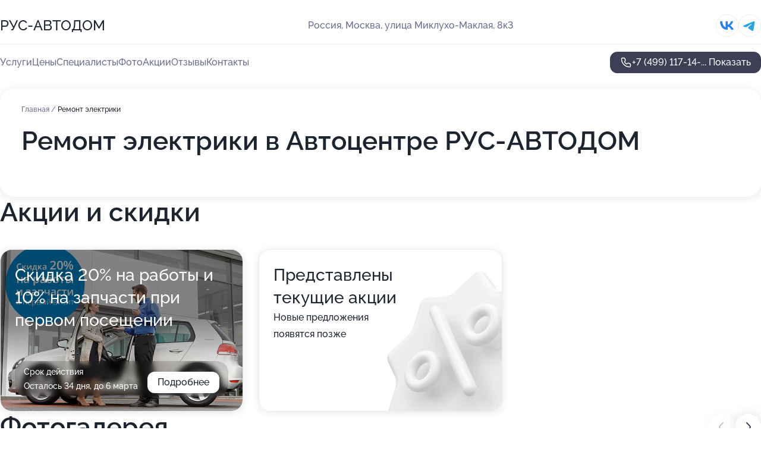

--- FILE ---
content_type: text/html; charset=utf-8
request_url: https://rus-avtodom.ru/service/remont_avtoelektriki/
body_size: 31535
content:
<!DOCTYPE html>
<html lang="ru">
<head>
	<meta http-equiv="Content-Type" content="text/html; charset=utf-8">
	<meta name="viewport" content="width=device-width,maximum-scale=1,initial-scale=1,user-scalable=0">
	<meta name="format-detection" content="telephone=no">
	<meta name="theme-color" content="#3D3F55">
	<meta name="description" content="Информация о&#160;Автоцентре РУС-АВТОДОМ на&#160;метро Тропарёво">
	<link rel="icon" type="image/png" href="/favicon.png">

	<title>Автоцентр РУС-АВТОДОМ на&#160;метро Тропарёво (на&#160;улице Миклухо-Маклая, на&#160;метро Беляево, Тропарёво)</title>

	<link nonce="QoSm50GlD91v2ReMf4DfWbf1" href="//rus-avtodom.ru/build/lego2/lego2.css?v=bE2ZXU/+kbY" rel="stylesheet" >

		<script type="application/ld+json">{"@context":"http:\/\/schema.org","@type":"AutomotiveBusiness","name":"\u0410\u0432\u0442\u043e\u0446\u0435\u043d\u0442\u0440 \u0420\u0423\u0421-\u0410\u0412\u0422\u041e\u0414\u041e\u041c","address":{"@type":"PostalAddress","streetAddress":"\u0443\u043b\u0438\u0446\u0430 \u041c\u0438\u043a\u043b\u0443\u0445\u043e-\u041c\u0430\u043a\u043b\u0430\u044f, 8\u043a3","addressLocality":"\u041c\u043e\u0441\u043a\u0432\u0430"},"url":"https:\/\/rus-avtodom.ru\/","contactPoint":{"@type":"ContactPoint","telephone":"+7\u00a0(499)\u00a0117-14-01","contactType":"customer service","areaServed":"RU","availableLanguage":"Russian"},"sameAs":["https:\/\/vk.com\/rus_autodom"],"image":"https:\/\/p0.zoon.ru\/preview\/ZLafT54Jl2erggHTJWm7_Q\/2400x1500x75\/1\/d\/5\/original_5b56abfba969140a1b50c442_6242af68a85ab.jpg","aggregateRating":{"@type":"AggregateRating","ratingValue":4.9,"worstRating":1,"bestRating":5,"reviewCount":168}}</script>
		<script nonce="QoSm50GlD91v2ReMf4DfWbf1">
		window.js_base = '/js.php';
	</script>

	</head>
<body >
	 <header id="header" class="header" data-organization-id="5b56abfba969140a1b50c43f">
	<div class="wrapper">
		<div class="header-container" data-uitest="lego-header-block">
			<div class="header-menu-activator" data-target="header-menu-activator">
				<span class="header-menu-activator__icon"></span>
			</div>

			<div class="header-title">
				<a href="/">					РУС-АВТОДОМ
				</a>			</div>
			<div class="header-address text-3 text-secondary">Россия, Москва, улица Миклухо-Маклая, 8к3</div>

						<div class="header-socials flex gap-8 icon icon--36" data-target="header-socials">
									<!--noindex-->
					<a href="https://vk.com/rus_autodom" data-category="vk_group" rel="nofollow" target="_blank">
						<svg class="svg-icons-vk_group" ><use xlink:href="/build/lego2/icons.svg?v=twXxpJO2KYk#vk_group"></use></svg>
					</a>
					<!--/noindex-->
									<!--noindex-->
					<a href="https://t.me/rus_autodom" data-category="telegram" rel="nofollow" target="_blank">
						<svg class="svg-icons-telegram" ><use xlink:href="/build/lego2/icons.svg?v=twXxpJO2KYk#telegram"></use></svg>
					</a>
					<!--/noindex-->
							</div>
					</div>

		<nav class="nav" data-target="header-nav" data-uitest="lego-navigation-block">
			<ul>
									<li data-target="header-services">
						<svg class="svg-icons-services" ><use xlink:href="/build/lego2/icons.svg?v=twXxpJO2KYk#services"></use></svg>
						<a data-target="header-nav-link" href="https://rus-avtodom.ru/services/" data-za="{&quot;ev_label&quot;:&quot;all_service&quot;}">Услуги</a>
					</li>
									<li data-target="header-prices">
						<svg class="svg-icons-prices" ><use xlink:href="/build/lego2/icons.svg?v=twXxpJO2KYk#prices"></use></svg>
						<a data-target="header-nav-link" href="https://rus-avtodom.ru/price/" data-za="{&quot;ev_label&quot;:&quot;price&quot;}">Цены</a>
					</li>
									<li data-target="header-specialists">
						<svg class="svg-icons-specialists" ><use xlink:href="/build/lego2/icons.svg?v=twXxpJO2KYk#specialists"></use></svg>
						<a data-target="header-nav-link" href="https://rus-avtodom.ru/#specialists" data-za="{&quot;ev_label&quot;:&quot;org_prof&quot;}">Специалисты</a>
					</li>
									<li data-target="header-photo">
						<svg class="svg-icons-photo" ><use xlink:href="/build/lego2/icons.svg?v=twXxpJO2KYk#photo"></use></svg>
						<a data-target="header-nav-link" href="https://rus-avtodom.ru/#photos" data-za="{&quot;ev_label&quot;:&quot;photos&quot;}">Фото</a>
					</li>
									<li data-target="header-offers">
						<svg class="svg-icons-offers" ><use xlink:href="/build/lego2/icons.svg?v=twXxpJO2KYk#offers"></use></svg>
						<a data-target="header-nav-link" href="https://rus-avtodom.ru/#offers" data-za="{&quot;ev_label&quot;:&quot;offer&quot;}">Акции</a>
					</li>
									<li data-target="header-reviews">
						<svg class="svg-icons-reviews" ><use xlink:href="/build/lego2/icons.svg?v=twXxpJO2KYk#reviews"></use></svg>
						<a data-target="header-nav-link" href="https://rus-avtodom.ru/#reviews" data-za="{&quot;ev_label&quot;:&quot;reviews&quot;}">Отзывы</a>
					</li>
									<li data-target="header-contacts">
						<svg class="svg-icons-contacts" ><use xlink:href="/build/lego2/icons.svg?v=twXxpJO2KYk#contacts"></use></svg>
						<a data-target="header-nav-link" href="https://rus-avtodom.ru/#contacts" data-za="{&quot;ev_label&quot;:&quot;contacts&quot;}">Контакты</a>
					</li>
							</ul>

			<div class="header-controls">
				<div class="header-controls__wrapper">
					<a
	href="tel:+74991171401"
	class="phone-button button button--primary button--36 icon--20"
	data-phone="+7 (499) 117-14-01"
	data-za="{&quot;ev_sourceType&quot;:&quot;&quot;,&quot;ev_sourceId&quot;:&quot;5b56abfba969140a1b50c43f.d9af&quot;,&quot;object_type&quot;:&quot;organization&quot;,&quot;object_id&quot;:&quot;5b56abfba969140a1b50c43f.d9af&quot;,&quot;ev_label&quot;:&quot;standard&quot;,&quot;ev_category&quot;:&quot;phone_o&quot;}">
	<svg class="svg-icons-phone" ><use xlink:href="/build/lego2/icons.svg?v=twXxpJO2KYk#phone"></use></svg>
			<div data-target="show-phone-number">
			+7 (499) 117-14-...
			<span data-target="phone-button-show">Показать</span>
		</div>
	</a>


									</div>

							</div>

			<div class="header-nav-address">
									<div class="header-block flex gap-12 icon icon--36" data-target="header-socials">
													<!--noindex-->
							<a href="https://vk.com/rus_autodom" data-category="vk_group" rel="nofollow" target="_blank">
								<svg class="svg-icons-vk_group" ><use xlink:href="/build/lego2/icons.svg?v=twXxpJO2KYk#vk_group"></use></svg>
							</a>
							<!--/noindex-->
													<!--noindex-->
							<a href="https://t.me/rus_autodom" data-category="telegram" rel="nofollow" target="_blank">
								<svg class="svg-icons-telegram" ><use xlink:href="/build/lego2/icons.svg?v=twXxpJO2KYk#telegram"></use></svg>
							</a>
							<!--/noindex-->
											</div>
				
				<div class="header-block text-3 text-center text-secondary">Россия, Москва, улица Миклухо-Маклая, 8к3</div>
			</div>
		</nav>
	</div>
</header>
<div class="header-placeholder"></div>

<div class="contacts-panel" id="contacts-panel">
	

	<div class="contacts-panel-wrapper">
					<div class="contacts-panel-icon contacts-panel-expander" data-target="contacts-panel-expand">
				<div class="contacts-panel-icon__collapsed"><svg class="svg-icons-phone_filled" ><use xlink:href="/build/lego2/icons.svg?v=twXxpJO2KYk#phone_filled"></use></svg></div>
				<div class="contacts-panel-icon__expanded"><svg class="svg-icons-close" ><use xlink:href="/build/lego2/icons.svg?v=twXxpJO2KYk#close"></use></svg></div>
			</div>

			<div class="contacts-panel-group">
								<a href="tel:+74991171401" class="contacts-panel-icon" data-phone="+7 (499) 117-14-01" data-za="{&quot;ev_sourceType&quot;:&quot;nav_panel&quot;,&quot;ev_sourceId&quot;:&quot;5b56abfba969140a1b50c43f.d9af&quot;,&quot;object_type&quot;:&quot;organization&quot;,&quot;object_id&quot;:&quot;5b56abfba969140a1b50c43f.d9af&quot;,&quot;ev_label&quot;:&quot;standard&quot;,&quot;ev_category&quot;:&quot;phone_o&quot;}">
					<svg class="svg-icons-phone_filled" ><use xlink:href="/build/lego2/icons.svg?v=twXxpJO2KYk#phone_filled"></use></svg>
				</a>
													<a href="https://t.me/rus_autodom" class="contacts-panel-icon"><svg class="svg-icons-telegram_filled" ><use xlink:href="/build/lego2/icons.svg?v=twXxpJO2KYk#telegram_filled"></use></svg></a>
							</div>
			</div>
</div>

<script nonce="QoSm50GlD91v2ReMf4DfWbf1" type="module">
	import { initContactsPanel } from '//rus-avtodom.ru/build/lego2/lego2.js?v=q3BPK5dzBCA';

	initContactsPanel(document.getElementById('contacts-panel'));
</script>


<script nonce="QoSm50GlD91v2ReMf4DfWbf1" type="module">
	import { initHeader } from '//rus-avtodom.ru/build/lego2/lego2.js?v=q3BPK5dzBCA';

	initHeader(document.getElementById('header'));
</script>
 	<main class="main-container">
		<div class="wrapper section-wrapper">
			<div class="service-description__wrapper">
	<section class="service-description section-block">
		<div class="page-breadcrumbs">
			<div class="breadcrumbs">
			<span>
							<a href="https://rus-avtodom.ru/">
					Главная
				</a>
						/		</span>
			<span class="active">
							Ремонт электрики
								</span>
	</div>

		</div>
					<script nonce="QoSm50GlD91v2ReMf4DfWbf1" type="application/ld+json">{"@context":"http:\/\/schema.org","@type":"BreadcrumbList","itemListElement":[{"@type":"ListItem","position":1,"item":{"name":"\u0413\u043b\u0430\u0432\u043d\u0430\u044f","@id":"https:\/\/rus-avtodom.ru\/"}}]}</script>
		
		<div class="service-description-title">
			<h1 class="page-title">Ремонт электрики в Автоцентре РУС-АВТОДОМ</h1>
			<div class="service-description-title__price">
							</div>
		</div>

		<div class="service-description__text collapse collapse--text-3">
			<div class="collapse__overflow">
				<div class="collapse__text"><p> </p></div>
			</div>
		</div>
	</section>

	</div>
<section class="offers" id="offers" data-uitest="lego-offers-block">
	<div class="section-block__title flex flex--sb">
		<h2 class="text-h2">
			Акции и скидки
		</h2>

		<div class="slider__navigation" data-target="slider-navigation">
			<button class="slider__control prev" data-target="slider-prev">
				<svg class="svg-icons-arrow" ><use xlink:href="/build/lego2/icons.svg?v=twXxpJO2KYk#arrow"></use></svg>
			</button>
			<button class="slider__control next" data-target="slider-next">
				<svg class="svg-icons-arrow" ><use xlink:href="/build/lego2/icons.svg?v=twXxpJO2KYk#arrow"></use></svg>
			</button>
		</div>
	</div>

	<div class="offers__list" data-target="slider-container">
		<div class="offers__slider swiper-wrapper">
							<div data-offer-id="5b56e2b11a5ed2064b6856ec" data-sid="5b56e2b11a5ed2064b6856ec.b938" class="offers-item swiper-slide text-white">
					<img
						class="offers-item__image"
						src="https://p0.zoon.ru/2/9/5b56e20f092d8427c10f5367_5b56e2ab44fe4.jpg"
						loading="lazy"
						alt="">
					<div class="offers-item__container">
						<div class="offers-item__name text-5">Скидка 20% на работы и 10% на запчасти при первом посещении</div>
						<div class="offers-item__bottom">
							<div>
								<div>
									Срок действия
								</div>
								<div>Осталось 34 дня, до 6 марта</div>
							</div>
							<button class="button offers-item__button button--36">Подробнее</button>
						</div>
					</div>
				</div>
													<div class="offers-item offers-item-placeholder swiper-slide">
					<div class="offers-item__container">
						<div class="offers-item-placeholder__title text-5">Представлены текущие акции</div>
						<div class="offers-item-placeholder__text text-3">Новые предложения появятся позже</div>
					</div>
				</div>
					</div>

		<div class="slider__pagination" data-target="slider-pagination"></div>
	</div>
</section>
<script nonce="QoSm50GlD91v2ReMf4DfWbf1" type="module">
	import { initOffers } from '//rus-avtodom.ru/build/lego2/lego2.js?v=q3BPK5dzBCA';

	const node = document.getElementById('offers');

	initOffers(node, { organizationId: '5b56abfba969140a1b50c43f' });
</script>
<section class="photo-section" id="photos" data-uitest="lego-gallery-block">
	<div class="section-block__title flex flex--sb">
		<h2 class="text-h2">Фотогалерея</h2>

					<div class="slider__navigation" data-target="slider-navigation">
				<button class="slider__control prev" data-target="slider-prev">
					<svg class="svg-icons-arrow" ><use xlink:href="/build/lego2/icons.svg?v=twXxpJO2KYk#arrow"></use></svg>
				</button>
				<button class="slider__control next" data-target="slider-next">
					<svg class="svg-icons-arrow" ><use xlink:href="/build/lego2/icons.svg?v=twXxpJO2KYk#arrow"></use></svg>
				</button>
			</div>
			</div>

	<div class="section-block__slider" data-target="slider-container" data-total="48" data-owner-type="organization" data-owner-id="5b56abfba969140a1b50c43f">
		<div class="photo-section__slider swiper-wrapper">
						<div class="photo-section__slide swiper-slide" data-id="6242af692258a91eff77ce9f" data-target="photo-slide-item" data-index="0">
				<img src="https://p0.zoon.ru/preview/JWtJMgUo0yEsnwOd_E6j3A/1200x800x85/1/d/5/original_5b56abfba969140a1b50c442_6242af68a85ab.jpg" loading="lazy" alt="">
			</div>
						<div class="photo-section__slide swiper-slide" data-id="6242af0f8de1e25ad266b25d" data-target="photo-slide-item" data-index="1">
				<img src="https://p2.zoon.ru/preview/QrDgnRiZMJiKHcUhUF7JlQ/1200x800x85/1/c/c/original_5b56abfba969140a1b50c442_6242af0eb46a2.jpg" loading="lazy" alt="">
			</div>
						<div class="photo-section__slide swiper-slide" data-id="6242af2ba8ddda6c9239c349" data-target="photo-slide-item" data-index="2">
				<img src="https://p0.zoon.ru/preview/AdbfqlmT3_9BUTjf3wf9Ow/1200x800x85/1/a/9/original_5b56abfba969140a1b50c442_6242af2b01b9b.jpg" loading="lazy" alt="">
			</div>
						<div class="photo-section__slide swiper-slide" data-id="6242af3af45a94407850a4b5" data-target="photo-slide-item" data-index="3">
				<img src="https://p2.zoon.ru/preview/_ykMrj-D81McD2HD8Oi2Sg/1200x800x85/1/f/d/original_5b56abfba969140a1b50c442_6242af3a92535.jpg" loading="lazy" alt="">
			</div>
						<div class="photo-section__slide swiper-slide" data-id="6242af738c668e2ca45f6702" data-target="photo-slide-item" data-index="4">
				<img src="https://p1.zoon.ru/preview/PV02LFrOzDyBWJ7o_bdZCw/1200x800x85/1/3/a/original_5b56abfba969140a1b50c442_6242af735489c.jpg" loading="lazy" alt="">
			</div>
						<div class="photo-section__slide swiper-slide" data-id="6611eca52e3a025fa501ff2f" data-target="photo-slide-item" data-index="5">
				<img src="https://pr6.zoon.ru/kS9Pak9cb-rjO8SxKD7k-Q/800x800%2Cq85/J6muMKgxpCyaYePLj1VQ5pnOfm0DiXg7JOVHpTQel_Ha48s-LdFrG3wRcWnsFKx63QXkkzvgjwbYsh77A1cssy8-Zpu7tTnExE6hpy0ssKpVyOgPUC7SjebLdPbHem8NCjGQcgqwfac2vU42NFNqqA" loading="lazy" alt="">
			</div>
						<div class="photo-section__slide swiper-slide" data-id="5b56df899dedce0fe8163193" data-target="photo-slide-item" data-index="6">
				<img src="https://p1.zoon.ru/preview/39L1jXZr3iHFE7_AF7BfhQ/1200x800x85/1/3/0/original_5b56abfba969140a1b50c442_5b56df89a6650.jpg" loading="lazy" alt="">
			</div>
						<div class="photo-section__slide swiper-slide" data-id="6242af081b430642d81d18ca" data-target="photo-slide-item" data-index="7">
				<img src="https://p1.zoon.ru/preview/G4n1aKLwTdF9Kyz-kWHBsg/1200x800x85/1/a/2/original_5b56abfba969140a1b50c442_6242af083bdfb.jpg" loading="lazy" alt="">
			</div>
						<div class="photo-section__slide swiper-slide" data-id="6242af1d5697e23c09171477" data-target="photo-slide-item" data-index="8">
				<img src="https://p1.zoon.ru/preview/EEdY7uwsh4-9yzyCgRxUnQ/1200x800x85/1/0/b/original_5b56abfba969140a1b50c442_6242af1d796dd.jpg" loading="lazy" alt="">
			</div>
						<div class="photo-section__slide swiper-slide" data-id="6242af2f0e0fbd6c075c5788" data-target="photo-slide-item" data-index="9">
				<img src="https://p2.zoon.ru/preview/-cG0AgVGFbLHBQ6hZMdN5w/1200x800x85/1/6/8/original_5b56abfba969140a1b50c442_6242af2f500f7.jpg" loading="lazy" alt="">
			</div>
						<div class="photo-section__slide swiper-slide" data-id="6242af73a1632a7ee57694a3" data-target="photo-slide-item" data-index="10">
				<img src="https://p0.zoon.ru/preview/eO1keWFNBowboRAlJ5VcWg/1200x800x85/1/2/7/original_5b56abfba969140a1b50c442_6242af7337b3c.jpg" loading="lazy" alt="">
			</div>
						<div class="photo-section__slide swiper-slide" data-id="5b56df899dedce0fe92faaa9" data-target="photo-slide-item" data-index="11">
				<img src="https://p0.zoon.ru/preview/kMCbcysS1A4ctQCgt-nbGg/1200x800x85/1/6/c/original_5b56abfba969140a1b50c442_5b56df891133e.jpg" loading="lazy" alt="">
			</div>
						<div class="photo-section__slide swiper-slide" data-id="5b56df889dedce1114191073" data-target="photo-slide-item" data-index="12">
				<img src="https://p0.zoon.ru/preview/s2UqJ1T5Gn1nxcoLQ-v4Jg/1200x800x85/1/f/b/original_5b56abfba969140a1b50c442_5b56df888e5ce.jpg" loading="lazy" alt="">
			</div>
						<div class="photo-section__slide swiper-slide" data-id="6242af3db236dc334b22d774" data-target="photo-slide-item" data-index="13">
				<img src="https://p2.zoon.ru/preview/8vX1sa0AtkB92QMAo2wByA/1200x800x85/1/2/9/original_5b56abfba969140a1b50c442_6242af3cce210.jpg" loading="lazy" alt="">
			</div>
						<div class="photo-section__slide swiper-slide" data-id="6242af2aa1632a7ee57694a0" data-target="photo-slide-item" data-index="14">
				<img src="https://p1.zoon.ru/preview/OvGReFjC4vibae6TTpAl6g/1200x800x85/1/8/0/original_5b56abfba969140a1b50c442_6242af2a2bcb4.jpg" loading="lazy" alt="">
			</div>
						<div class="photo-section__slide swiper-slide" data-id="6242af245697e23c09171479" data-target="photo-slide-item" data-index="15">
				<img src="https://p2.zoon.ru/preview/jCRG5mkDUIL4eESrfmegJA/1200x800x85/1/2/a/original_5b56abfba969140a1b50c442_6242af2424dd4.jpg" loading="lazy" alt="">
			</div>
						<div class="photo-section__slide swiper-slide" data-id="6242af695a46264d2c361c01" data-target="photo-slide-item" data-index="16">
				<img src="https://p0.zoon.ru/preview/qy5oaFIe50VahDv7xIpYMw/1200x800x85/1/d/1/original_5b56abfba969140a1b50c442_6242af691847f.jpg" loading="lazy" alt="">
			</div>
						<div class="photo-section__slide swiper-slide" data-id="6242af4ae321500236669c12" data-target="photo-slide-item" data-index="17">
				<img src="https://p1.zoon.ru/preview/QbmeOK2gBpORTZWd1YUdaw/1200x800x85/1/f/1/original_5b56abfba969140a1b50c442_6242af49f052e.jpg" loading="lazy" alt="">
			</div>
						<div class="photo-section__slide swiper-slide" data-id="6242af35cf087f2c567fb85b" data-target="photo-slide-item" data-index="18">
				<img src="https://p1.zoon.ru/preview/RiHVkgrhcGhajmcNZv7SOg/1200x800x85/1/9/1/original_5b56abfba969140a1b50c442_6242af34d7c9d.jpg" loading="lazy" alt="">
			</div>
						<div class="photo-section__slide swiper-slide" data-id="6242af5bb236dc334b22d776" data-target="photo-slide-item" data-index="19">
				<img src="https://p1.zoon.ru/preview/pOvZrUQHSPu9AGu6K8Yh6Q/1200x800x85/1/8/8/original_5b56abfba969140a1b50c442_6242af5ac25b7.jpg" loading="lazy" alt="">
			</div>
						<div class="photo-section__slide swiper-slide" data-id="67ab520250c5eebd4309c38b" data-target="photo-slide-item" data-index="20">
				<img src="https://p0.zoon.ru/preview/G-veMRWrFe5jHp9GPSGQYw/1067x800x85/1/1/a/original_5b56abfba969140a1b50c43f_67ab5202c52945.54200425.jpg" loading="lazy" alt="">
			</div>
						<div class="photo-section__slide swiper-slide" data-id="6242af0cb4fa4770247ffe5a" data-target="photo-slide-item" data-index="21">
				<img src="https://p2.zoon.ru/preview/bM_lyAOSuzdFUWMflsERFw/1200x800x85/1/0/f/original_5b56abfba969140a1b50c442_6242af0bc225e.jpg" loading="lazy" alt="">
			</div>
						<div class="photo-section__slide swiper-slide" data-id="6242af5bf21b0873502b5559" data-target="photo-slide-item" data-index="22">
				<img src="https://p2.zoon.ru/preview/5zAwcsWEV6aaje-H7yrikw/1200x800x85/1/8/0/original_5b56abfba969140a1b50c442_6242af5b01b4c.jpg" loading="lazy" alt="">
			</div>
						<div class="photo-section__slide swiper-slide" data-id="6242af14219d4c2203538819" data-target="photo-slide-item" data-index="23">
				<img src="https://p2.zoon.ru/preview/sUe5TMcNBNzbmwB90SD7qQ/1200x800x85/1/1/d/original_5b56abfba969140a1b50c442_6242af13b4a06.jpg" loading="lazy" alt="">
			</div>
						<div class="photo-section__slide swiper-slide" data-id="6242af5b45bdef20596f0610" data-target="photo-slide-item" data-index="24">
				<img src="https://p2.zoon.ru/preview/ZJRPs1YtLt8vco5SF-kW6g/1200x800x85/1/d/7/original_5b56abfba969140a1b50c442_6242af5aed2b2.jpg" loading="lazy" alt="">
			</div>
						<div class="photo-section__slide swiper-slide" data-id="6242af1acbb1d857157ed3a9" data-target="photo-slide-item" data-index="25">
				<img src="https://p2.zoon.ru/preview/-fy9GauwLDgGQehxl4azQA/1200x800x85/1/f/9/original_5b56abfba969140a1b50c442_6242af19873cb.jpg" loading="lazy" alt="">
			</div>
						<div class="photo-section__slide swiper-slide" data-id="6242af4ed3e064302c4250e5" data-target="photo-slide-item" data-index="26">
				<img src="https://p2.zoon.ru/preview/cPSi78Q1CkBCW66A8TRQ3w/1200x800x85/1/e/1/original_5b56abfba969140a1b50c442_6242af4e85fd3.jpg" loading="lazy" alt="">
			</div>
						<div class="photo-section__slide swiper-slide" data-id="6242af3f0e0fbd6c075c578a" data-target="photo-slide-item" data-index="27">
				<img src="https://p0.zoon.ru/preview/IecDpB64QaDQCrvT5MZNLg/1200x800x85/1/e/8/original_5b56abfba969140a1b50c442_6242af3f491ac.jpg" loading="lazy" alt="">
			</div>
						<div class="photo-section__slide swiper-slide" data-id="6242af43e63cf37e5d51b905" data-target="photo-slide-item" data-index="28">
				<img src="https://p0.zoon.ru/preview/sNqEeGZAoiV_eEEv5Zwwdg/1200x800x85/1/6/b/original_5b56abfba969140a1b50c442_6242af432a559.jpg" loading="lazy" alt="">
			</div>
						<div class="photo-section__slide swiper-slide" data-id="6242af49664e455a4350cdbe" data-target="photo-slide-item" data-index="29">
				<img src="https://p0.zoon.ru/preview/mzCR6bdLx972FCjDk-eG5w/1200x800x85/1/a/0/original_5b56abfba969140a1b50c442_6242af4925788.jpg" loading="lazy" alt="">
			</div>
						<div class="photo-section__slide swiper-slide" data-id="6242af67c60c6e299c4eb04c" data-target="photo-slide-item" data-index="30">
				<img src="https://p2.zoon.ru/preview/SvlA6YK-0UNwFhreOtrAug/1200x800x85/1/1/e/original_5b56abfba969140a1b50c442_6242af670fc1a.jpg" loading="lazy" alt="">
			</div>
						<div class="photo-section__slide swiper-slide" data-id="6242af730e0fbd6c075c578d" data-target="photo-slide-item" data-index="31">
				<img src="https://p0.zoon.ru/preview/Ic9zF6q-A7KclAKYOGYxEw/1200x800x85/1/9/5/original_5b56abfba969140a1b50c442_6242af735175d.jpg" loading="lazy" alt="">
			</div>
						<div class="photo-section__slide swiper-slide" data-id="67ab5202bd007b2fb505aa50" data-target="photo-slide-item" data-index="32">
				<img src="https://p0.zoon.ru/preview/QOtVZRC4wjz8RxvqmG4LtQ/600x800x85/1/d/1/original_5b56abfba969140a1b50c43f_67ab5202373ed2.37825597.jpg" loading="lazy" alt="">
			</div>
						<div class="photo-section__slide swiper-slide" data-id="5b56df879dedce0fe777a149" data-target="photo-slide-item" data-index="33">
				<img src="https://p0.zoon.ru/preview/hNnvT7c2G5YRybYOYH1acQ/1201x800x85/1/b/8/original_5b56abfba969140a1b50c442_5b56df87a89cc.jpg" loading="lazy" alt="">
			</div>
						<div class="photo-section__slide swiper-slide" data-id="5b56dfba1a5ed27eed6467de" data-target="photo-slide-item" data-index="34">
				<img src="https://p1.zoon.ru/preview/SuKQY-mDsPVyxccbCEJ9Nw/1067x800x85/1/1/c/original_5b56abfba969140a1b50c442_5b56dfba14623.jpg" loading="lazy" alt="">
			</div>
						<div class="photo-section__slide swiper-slide" data-id="5b56df889dedce106c74675f" data-target="photo-slide-item" data-index="35">
				<img src="https://p0.zoon.ru/preview/c1kTlSCuJuX8l-SkkgGSiA/1200x800x85/1/b/6/original_5b56abfba969140a1b50c442_5b56df8800022.jpg" loading="lazy" alt="">
			</div>
						<div class="photo-section__slide swiper-slide" data-id="67ab5200c385f1facc088215" data-target="photo-slide-item" data-index="36">
				<img src="https://p0.zoon.ru/preview/GsiLmtnkc3Mqm6r5K9yDtg/1067x800x85/1/2/6/original_5b56abfba969140a1b50c43f_67ab5200ca0f43.08384090.jpg" loading="lazy" alt="">
			</div>
						<div class="photo-section__slide swiper-slide" data-id="5b56df8a9dedce0f9e36462b" data-target="photo-slide-item" data-index="37">
				<img src="https://p1.zoon.ru/preview/Kdt1CBXGtcvvi64-PXh7aw/1205x800x85/1/8/6/original_5b56abfba969140a1b50c442_5b56df8a92527.jpg" loading="lazy" alt="">
			</div>
						<div class="photo-section__slide swiper-slide" data-id="5b56df859dedce0ff5046bef" data-target="photo-slide-item" data-index="38">
				<img src="https://p2.zoon.ru/preview/Sbz5U6_XLONhzv4eOf0X5A/1199x800x85/1/6/0/original_5b56abfba969140a1b50c442_5b56df85d7897.jpg" loading="lazy" alt="">
			</div>
						<div class="photo-section__slide swiper-slide" data-id="5b56df8b9dedce0ff43c8f66" data-target="photo-slide-item" data-index="39">
				<img src="https://p2.zoon.ru/preview/NwWA3-JP_74zWnKgeYHszA/1205x800x85/1/0/5/original_5b56abfba969140a1b50c442_5b56df8b86227.jpg" loading="lazy" alt="">
			</div>
						<div class="photo-section__slide swiper-slide" data-id="5b56df889dedce10ee4b3ec6" data-target="photo-slide-item" data-index="40">
				<img src="https://p2.zoon.ru/preview/VMXpj2fZ39Pw4j6_ALtFCg/1200x800x85/1/7/a/original_5b56abfba969140a1b50c442_5b56df8858d13.jpg" loading="lazy" alt="">
			</div>
						<div class="photo-section__slide swiper-slide" data-id="5b56df869dedce0f9532c459" data-target="photo-slide-item" data-index="41">
				<img src="https://p1.zoon.ru/preview/6K26ELSHuY-AJyHLk7vXSg/1201x800x85/1/5/e/original_5b56abfba969140a1b50c442_5b56df869996e.jpg" loading="lazy" alt="">
			</div>
						<div class="photo-section__slide swiper-slide" data-id="5b56df869dedce0fe777a146" data-target="photo-slide-item" data-index="42">
				<img src="https://p2.zoon.ru/preview/KEaXSkAZwEzS_bhV9_fbwA/531x800x85/1/5/7/original_5b56abfba969140a1b50c442_5b56df86d8808.jpg" loading="lazy" alt="">
			</div>
						<div class="photo-section__slide swiper-slide" data-id="68cf05726e1e10f75009bba6" data-target="photo-slide-item" data-index="43">
				<img src="https://pr6.zoon.ru/zNotpls9YFzv2PUKdxDQyA/1067x800%2Cq85/J6muMKgxpCyaYePLj1VQ5pnOfm0DiXg7JOVHpTQel_Ha48s-LdFrG3wRcWnsFKx6IF2_sckBF4ZanhYrsOccK9vGHcEIdO7kGW7IJsaTEhJsEtb-XihzbDjIROXHPkHkCJKx8YO9xbZM3FhQ5QyJIQ" loading="lazy" alt="">
			</div>
						<div class="photo-section__slide swiper-slide" data-id="67ab5201f990e337000e76d9" data-target="photo-slide-item" data-index="44">
				<img src="https://p2.zoon.ru/preview/04nLTeqIGMeBV96b6rW7iA/1067x800x85/1/8/8/original_5b56abfba969140a1b50c43f_67ab52018cb560.35056914.jpg" loading="lazy" alt="">
			</div>
						<div class="photo-section__slide swiper-slide" data-id="5b56df879dedce0ffe16daf4" data-target="photo-slide-item" data-index="45">
				<img src="https://p2.zoon.ru/preview/3GZGJnvZ1L6ZYSR8k7I5Yg/1201x800x85/1/b/9/original_5b56abfba969140a1b50c442_5b56df8765386.jpg" loading="lazy" alt="">
			</div>
						<div class="photo-section__slide swiper-slide" data-id="5b56df899dedce0f9e364628" data-target="photo-slide-item" data-index="46">
				<img src="https://p0.zoon.ru/preview/9d-cawVtUHQAgxXYU5QgvQ/1200x800x85/1/2/c/original_5b56abfba969140a1b50c442_5b56df8946fa8.jpg" loading="lazy" alt="">
			</div>
						<div class="photo-section__slide swiper-slide" data-id="5b56df899dedce103536d3d5" data-target="photo-slide-item" data-index="47">
				<img src="https://p0.zoon.ru/preview/cCojo_UALuJHuzHhFJJynQ/1199x800x85/1/8/8/original_5b56abfba969140a1b50c442_5b56df89b8ed7.jpg" loading="lazy" alt="">
			</div>
					</div>
	</div>

	<div class="slider__pagination" data-target="slider-pagination"></div>
</section>

<script nonce="QoSm50GlD91v2ReMf4DfWbf1" type="module">
	import { initPhotos } from '//rus-avtodom.ru/build/lego2/lego2.js?v=q3BPK5dzBCA';

	const node = document.getElementById('photos');
	initPhotos(node);
</script>
<section class="reviews-section section-block" id="reviews" data-uitest="lego-reviews-block">
	<div class="section-block__title flex flex--sb">
		<h2 class="text-h2">
			Отзывы
		</h2>

				<div class="slider__navigation" data-target="slider-navigation">
			<button class="slider__control prev" data-target="slider-prev">
				<svg class="svg-icons-arrow" ><use xlink:href="/build/lego2/icons.svg?v=twXxpJO2KYk#arrow"></use></svg>
			</button>
			<button class="slider__control next" data-target="slider-next">
				<svg class="svg-icons-arrow" ><use xlink:href="/build/lego2/icons.svg?v=twXxpJO2KYk#arrow"></use></svg>
			</button>
		</div>
			</div>

	<div class="reviews-section__list" data-target="slider-container">
		<div class="reviews-section__slider swiper-wrapper" data-target="review-section-slides">
							<div
	class="reviews-section-item swiper-slide "
	data-id="685cf91cd4794540430b100b"
	data-owner-id="5b56abfba969140a1b50c43f"
	data-target="review">
	<div  class="flex flex--center-y gap-12">
		<div class="reviews-section-item__avatar">
										<svg class="svg-icons-user" ><use xlink:href="/build/lego2/icons.svg?v=twXxpJO2KYk#user"></use></svg>
					</div>
		<div class="reviews-section-item__head">
			<div class="reviews-section-item__head-top flex flex--center-y gap-16">
				<div class="flex flex--center-y gap-8">
										<div class="stars stars--16" style="--rating: 5">
						<div class="stars__rating">
							<div class="stars stars--filled"></div>
						</div>
					</div>
					<div class="reviews-section-item__mark text-3">
						5,0
					</div>
				</div>
											</div>

			<div class="reviews-section-item__name text-3 fade">
				Олег
			</div>
		</div>
	</div>
					<div class="reviews-section-item__descr collapse collapse--text-2 mt-8">
			<div class="collapse__overflow">
				<div class="collapse__text">
																										<div>
							<span class="reviews-section-item__text-title">Комментарий:</span>
							Уже с не первой поломкой к ним приходил. Молодцы, отлично работают. Быстро, качественно и добротно. Еще и по разным авто вопросам могут совет дать. Теперь ОСАГО только в приложении Сравни делаю. Выгодно и быстро.
						</div>
									</div>
			</div>
		</div>
			<div class="reviews-section-item__date text-2 text-secondary mt-8">
		26 июня 2025 Отзыв взят с сайта Zoon.ru
	</div>
</div>

							<div
	class="reviews-section-item swiper-slide "
	data-id="67fb47889088084b3b0500b3"
	data-owner-id="5b56abfba969140a1b50c43f"
	data-target="review">
	<div  class="flex flex--center-y gap-12">
		<div class="reviews-section-item__avatar">
										<svg class="svg-icons-user" ><use xlink:href="/build/lego2/icons.svg?v=twXxpJO2KYk#user"></use></svg>
					</div>
		<div class="reviews-section-item__head">
			<div class="reviews-section-item__head-top flex flex--center-y gap-16">
				<div class="flex flex--center-y gap-8">
										<div class="stars stars--16" style="--rating: 5">
						<div class="stars__rating">
							<div class="stars stars--filled"></div>
						</div>
					</div>
					<div class="reviews-section-item__mark text-3">
						5,0
					</div>
				</div>
											</div>

			<div class="reviews-section-item__name text-3 fade">
				Hazard
			</div>
		</div>
	</div>
					<div class="reviews-section-item__descr collapse collapse--text-2 mt-8">
			<div class="collapse__overflow">
				<div class="collapse__text">
																<div>
							<span class="reviews-section-item__text-title">Преимущества:</span> Качественный ремонт на слесарном и кузовном участке
Быстрая доставка запчастей
Широкий спектр услуг: от диагностики до покраски
						</div>
																<div>
							<span class="reviews-section-item__text-title">Недостатки:</span> Не всегда можно попасть без записи (высокий спрос)
						</div>
																<div>
							<span class="reviews-section-item__text-title">Комментарий:</span>
							нужен был ремонт подвески и локальной покраски. Работу выполнили качественно и в срок, запчасти привезли быстро. Особенно порадовал сход-развал – машина после него как новая. Единственное, пришлось записываться заранее, но это мелочь по сравнению с результатом. Рекомендую!
						</div>
									</div>
			</div>
		</div>
			<div class="reviews-section-item__date text-2 text-secondary mt-8">
		13 апреля 2025 Отзыв взят с сайта Zoon.ru
	</div>
</div>

							<div
	class="reviews-section-item swiper-slide "
	data-id="67f9e7ef996830aa54097667"
	data-owner-id="5b56abfba969140a1b50c43f"
	data-target="review">
	<div  class="flex flex--center-y gap-12">
		<div class="reviews-section-item__avatar">
										<svg class="svg-icons-user" ><use xlink:href="/build/lego2/icons.svg?v=twXxpJO2KYk#user"></use></svg>
					</div>
		<div class="reviews-section-item__head">
			<div class="reviews-section-item__head-top flex flex--center-y gap-16">
				<div class="flex flex--center-y gap-8">
										<div class="stars stars--16" style="--rating: 5">
						<div class="stars__rating">
							<div class="stars stars--filled"></div>
						</div>
					</div>
					<div class="reviews-section-item__mark text-3">
						5,0
					</div>
				</div>
											</div>

			<div class="reviews-section-item__name text-3 fade">
				Олег Митяев
			</div>
		</div>
	</div>
					<div class="reviews-section-item__descr collapse collapse--text-2 mt-8">
			<div class="collapse__overflow">
				<div class="collapse__text">
																										<div>
							<span class="reviews-section-item__text-title">Комментарий:</span>
							Отдавал машину на ремонт посл ДТП, под замену пошли крыло, стойка, дверь, капот и внутрянки по мелочи. Сделали всё за три недели вместе с заказом деталей, я остался доволен
						</div>
									</div>
			</div>
		</div>
			<div class="reviews-section-item__date text-2 text-secondary mt-8">
		12 апреля 2025 Отзыв взят с сайта Zoon.ru
	</div>
</div>

							<div
	class="reviews-section-item swiper-slide "
	data-id="67f8a4966225be87610df76f"
	data-owner-id="646c80ed7dbbb293a805c4ab"
	data-target="review">
	<div  class="flex flex--center-y gap-12">
		<div class="reviews-section-item__avatar">
										<svg class="svg-icons-user" ><use xlink:href="/build/lego2/icons.svg?v=twXxpJO2KYk#user"></use></svg>
					</div>
		<div class="reviews-section-item__head">
			<div class="reviews-section-item__head-top flex flex--center-y gap-16">
				<div class="flex flex--center-y gap-8">
										<div class="stars stars--16" style="--rating: 5">
						<div class="stars__rating">
							<div class="stars stars--filled"></div>
						</div>
					</div>
					<div class="reviews-section-item__mark text-3">
						5,0
					</div>
				</div>
											</div>

			<div class="reviews-section-item__name text-3 fade">
				Майки Сано
			</div>
		</div>
	</div>
					<div class="reviews-section-item__descr collapse collapse--text-2 mt-8">
			<div class="collapse__overflow">
				<div class="collapse__text">
																<div>
							<span class="reviews-section-item__text-title">Преимущества:</span> Качество
Быстрота работы
Персонал
Обслуживание
						</div>
																<div>
							<span class="reviews-section-item__text-title">Недостатки:</span> Нет
						</div>
																<div>
							<span class="reviews-section-item__text-title">Комментарий:</span>
							Хочу сказать большое спасибо Никите Рыжакову за его труд и качественную работу. Осталась довольна!
						</div>
									</div>
			</div>
		</div>
			<div class="reviews-section-item__date text-2 text-secondary mt-8">
		11 апреля 2025 Отзыв взят с сайта Zoon.ru
	</div>
</div>

							<div
	class="reviews-section-item swiper-slide "
	data-id="67f357f7a34f570ed80002c1"
	data-owner-id="5b56abfba969140a1b50c43f"
	data-target="review">
	<div  class="flex flex--center-y gap-12">
		<div class="reviews-section-item__avatar">
										<svg class="svg-icons-user" ><use xlink:href="/build/lego2/icons.svg?v=twXxpJO2KYk#user"></use></svg>
					</div>
		<div class="reviews-section-item__head">
			<div class="reviews-section-item__head-top flex flex--center-y gap-16">
				<div class="flex flex--center-y gap-8">
										<div class="stars stars--16" style="--rating: 5">
						<div class="stars__rating">
							<div class="stars stars--filled"></div>
						</div>
					</div>
					<div class="reviews-section-item__mark text-3">
						5,0
					</div>
				</div>
											</div>

			<div class="reviews-section-item__name text-3 fade">
				Иван Телеман
			</div>
		</div>
	</div>
					<div class="reviews-section-item__descr collapse collapse--text-2 mt-8">
			<div class="collapse__overflow">
				<div class="collapse__text">
																<div>
							<span class="reviews-section-item__text-title">Преимущества:</span> Быстрая работа, оперативность.
						</div>
																					<div>
							<span class="reviews-section-item__text-title">Комментарий:</span>
							Обратился в автотехцентр после небольшого ДТП. Нужен был кузовной ремонт и замена лобового стекла. Мастера сработали оперативно: быстро подобрали запчасти, а также сам ремонт был сделан качественно в сроки. Окраску выполнили идеально - ни следа от повреждений! 
Также недавно делал диагностику и сход-развал на своем автомобиле. Все проверили, настроили подвеску, дали рекомендации по дальнейшему обслуживанию. Работу выполнили профессионально, всегда подробно рассказывают, что делали и почему.
Очень доволен сервисом! Рекомендую этот техцентр всем, кому важен качественный ремонт и быстрое обслуживание.
						</div>
									</div>
			</div>
		</div>
			<div class="reviews-section-item__date text-2 text-secondary mt-8">
		7 апреля 2025 Отзыв взят с сайта Zoon.ru
	</div>
</div>

							<div
	class="reviews-section-item swiper-slide "
	data-id="67ecc8c2117c557edf01cec6"
	data-owner-id="5b56abfba969140a1b50c43f"
	data-target="review">
	<div  class="flex flex--center-y gap-12">
		<div class="reviews-section-item__avatar">
										<svg class="svg-icons-user" ><use xlink:href="/build/lego2/icons.svg?v=twXxpJO2KYk#user"></use></svg>
					</div>
		<div class="reviews-section-item__head">
			<div class="reviews-section-item__head-top flex flex--center-y gap-16">
				<div class="flex flex--center-y gap-8">
										<div class="stars stars--16" style="--rating: 5">
						<div class="stars__rating">
							<div class="stars stars--filled"></div>
						</div>
					</div>
					<div class="reviews-section-item__mark text-3">
						5,0
					</div>
				</div>
											</div>

			<div class="reviews-section-item__name text-3 fade">
				Вова Савельев
			</div>
		</div>
	</div>
					<div class="reviews-section-item__descr collapse collapse--text-2 mt-8">
			<div class="collapse__overflow">
				<div class="collapse__text">
																<div>
							<span class="reviews-section-item__text-title">Преимущества:</span> Делали промывку инджектора цена приемлемая не далеко от дома мастера работают на высшем уровне и без нареканий Спасибо за ваш труд! Всем советую и рекомендую!!
						</div>
																			</div>
			</div>
		</div>
			<div class="reviews-section-item__date text-2 text-secondary mt-8">
		2 апреля 2025 Отзыв взят с сайта Zoon.ru
	</div>
</div>

							<div
	class="reviews-section-item swiper-slide "
	data-id="67eb8a636262a3e8670d384f"
	data-owner-id="5b56abfba969140a1b50c43f"
	data-target="review">
	<div  class="flex flex--center-y gap-12">
		<div class="reviews-section-item__avatar">
										<svg class="svg-icons-user" ><use xlink:href="/build/lego2/icons.svg?v=twXxpJO2KYk#user"></use></svg>
					</div>
		<div class="reviews-section-item__head">
			<div class="reviews-section-item__head-top flex flex--center-y gap-16">
				<div class="flex flex--center-y gap-8">
										<div class="stars stars--16" style="--rating: 5">
						<div class="stars__rating">
							<div class="stars stars--filled"></div>
						</div>
					</div>
					<div class="reviews-section-item__mark text-3">
						5,0
					</div>
				</div>
											</div>

			<div class="reviews-section-item__name text-3 fade">
				Светлана Пацева
			</div>
		</div>
	</div>
					<div class="reviews-section-item__descr collapse collapse--text-2 mt-8">
			<div class="collapse__overflow">
				<div class="collapse__text">
																<div>
							<span class="reviews-section-item__text-title">Преимущества:</span> Быстрая работа
						</div>
																<div>
							<span class="reviews-section-item__text-title">Недостатки:</span> Не нашла
						</div>
																<div>
							<span class="reviews-section-item__text-title">Комментарий:</span>
							Обратилась в данный автоцентр когда пришла пора переобувать машину с зимней резины на летнюю.Сделали все быстро, аккуратно.Работники приветливые,учли все пожелания.Цена приятная не кусается)
						</div>
									</div>
			</div>
		</div>
			<div class="reviews-section-item__date text-2 text-secondary mt-8">
		1 апреля 2025 Отзыв взят с сайта Zoon.ru
	</div>
</div>

							<div
	class="reviews-section-item swiper-slide "
	data-id="67ea26f641b4a2434a099d30"
	data-owner-id="5b56abfba969140a1b50c43f"
	data-target="review">
	<div  class="flex flex--center-y gap-12">
		<div class="reviews-section-item__avatar">
										<svg class="svg-icons-user" ><use xlink:href="/build/lego2/icons.svg?v=twXxpJO2KYk#user"></use></svg>
					</div>
		<div class="reviews-section-item__head">
			<div class="reviews-section-item__head-top flex flex--center-y gap-16">
				<div class="flex flex--center-y gap-8">
										<div class="stars stars--16" style="--rating: 5">
						<div class="stars__rating">
							<div class="stars stars--filled"></div>
						</div>
					</div>
					<div class="reviews-section-item__mark text-3">
						5,0
					</div>
				</div>
											</div>

			<div class="reviews-section-item__name text-3 fade">
				Виктория Соколова
			</div>
		</div>
	</div>
					<div class="reviews-section-item__descr collapse collapse--text-2 mt-8">
			<div class="collapse__overflow">
				<div class="collapse__text">
																										<div>
							<span class="reviews-section-item__text-title">Комментарий:</span>
							Посещала автоцентр для ремонта ходовой части. Приятно удивило, что мастера не только быстро нашли проблему, но и предложили несколько вариантов по цене и срокам. Работу выполнили качественно, без задержек, а заодно проверили давление в шинах и уровень жидкостей — без дополнительных платежей. Весь процесс сопровождался понятными разъяснениями, что оставило хорошее впечатление. Если снова понадобится ремонт, знаю, куда обратиться.
						</div>
									</div>
			</div>
		</div>
			<div class="reviews-section-item__date text-2 text-secondary mt-8">
		31 марта 2025 Отзыв взят с сайта Zoon.ru
	</div>
</div>

							<div
	class="reviews-section-item swiper-slide "
	data-id="67e923226bbbdfdc2604aa0b"
	data-owner-id="5b56abfba969140a1b50c43f"
	data-target="review">
	<div  class="flex flex--center-y gap-12">
		<div class="reviews-section-item__avatar">
										<svg class="svg-icons-user" ><use xlink:href="/build/lego2/icons.svg?v=twXxpJO2KYk#user"></use></svg>
					</div>
		<div class="reviews-section-item__head">
			<div class="reviews-section-item__head-top flex flex--center-y gap-16">
				<div class="flex flex--center-y gap-8">
										<div class="stars stars--16" style="--rating: 5">
						<div class="stars__rating">
							<div class="stars stars--filled"></div>
						</div>
					</div>
					<div class="reviews-section-item__mark text-3">
						5,0
					</div>
				</div>
											</div>

			<div class="reviews-section-item__name text-3 fade">
				Елена Александровна Тарасова
			</div>
		</div>
	</div>
					<div class="reviews-section-item__descr collapse collapse--text-2 mt-8">
			<div class="collapse__overflow">
				<div class="collapse__text">
																<div>
							<span class="reviews-section-item__text-title">Преимущества:</span> Недавно посетили автоцентр. Делали развал схождения. Персонал сделали всё быстро и профессионально. Мы остались довольны персонал. Ребята вежлевые,отзывчивые. Решили проблему. Рекомендую.
						</div>
																			</div>
			</div>
		</div>
			<div class="reviews-section-item__date text-2 text-secondary mt-8">
		30 марта 2025 Отзыв взят с сайта Zoon.ru
	</div>
</div>

							<div
	class="reviews-section-item swiper-slide "
	data-id="67e795b27cbe16fc0e086f6e"
	data-owner-id="5b56abfba969140a1b50c43f"
	data-target="review">
	<div  class="flex flex--center-y gap-12">
		<div class="reviews-section-item__avatar">
										<svg class="svg-icons-user" ><use xlink:href="/build/lego2/icons.svg?v=twXxpJO2KYk#user"></use></svg>
					</div>
		<div class="reviews-section-item__head">
			<div class="reviews-section-item__head-top flex flex--center-y gap-16">
				<div class="flex flex--center-y gap-8">
										<div class="stars stars--16" style="--rating: 5">
						<div class="stars__rating">
							<div class="stars stars--filled"></div>
						</div>
					</div>
					<div class="reviews-section-item__mark text-3">
						5,0
					</div>
				</div>
											</div>

			<div class="reviews-section-item__name text-3 fade">
				Александра Трофимова
			</div>
		</div>
	</div>
					<div class="reviews-section-item__descr collapse collapse--text-2 mt-8">
			<div class="collapse__overflow">
				<div class="collapse__text">
																										<div>
							<span class="reviews-section-item__text-title">Комментарий:</span>
							Посетила автоцентр для замены тормозных колодок и осталась довольна обслуживанием. Механики быстро выявили проблему и предложили несколько вариантов решения, не навязывая дополнительных услуг. Работу выполнили качественно и вовремя. Также приятным бонусом стало бесплатное дополнение — проверка уровня жидкости в тормозной системе и накачка шин. Атмосфера в центре приятная, персонал вежливый и профессиональный. Обязательно вернусь, если возникнут еще проблемы с автомобилем.
						</div>
									</div>
			</div>
		</div>
			<div class="reviews-section-item__date text-2 text-secondary mt-8">
		29 марта 2025 Отзыв взят с сайта Zoon.ru
	</div>
</div>

							<div
	class="reviews-section-item swiper-slide "
	data-id="67e6303d533027610d07eeb4"
	data-owner-id="5b56abfba969140a1b50c43f"
	data-target="review">
	<div  class="flex flex--center-y gap-12">
		<div class="reviews-section-item__avatar">
										<svg class="svg-icons-user" ><use xlink:href="/build/lego2/icons.svg?v=twXxpJO2KYk#user"></use></svg>
					</div>
		<div class="reviews-section-item__head">
			<div class="reviews-section-item__head-top flex flex--center-y gap-16">
				<div class="flex flex--center-y gap-8">
										<div class="stars stars--16" style="--rating: 5">
						<div class="stars__rating">
							<div class="stars stars--filled"></div>
						</div>
					</div>
					<div class="reviews-section-item__mark text-3">
						5,0
					</div>
				</div>
											</div>

			<div class="reviews-section-item__name text-3 fade">
				Игорь К
			</div>
		</div>
	</div>
					<div class="reviews-section-item__descr collapse collapse--text-2 mt-8">
			<div class="collapse__overflow">
				<div class="collapse__text">
																<div>
							<span class="reviews-section-item__text-title">Преимущества:</span> Хочу поделиться своим опытом работы с автотехцентром!  Здесь мне сделали качественный ремонт на слесарном участке: диагностика и ремонт подвески прошли на высшем уровне. Также приятно удивила оперативная доставка запчастей, что ускорило весь процесс.
Кузовной участок тоже впечатлил: кузовной ремонт любой сложности и отличная окраска. Я рекомендую этот автотехцентр всем, кто ищет надежное и профессиональное обслуживание для своего автомобиля!
						</div>
																<div>
							<span class="reviews-section-item__text-title">Недостатки:</span> Нет
						</div>
														</div>
			</div>
		</div>
			<div class="reviews-section-item__date text-2 text-secondary mt-8">
		28 марта 2025 Отзыв взят с сайта Zoon.ru
	</div>
</div>

							<div
	class="reviews-section-item swiper-slide "
	data-id="67e382b0583a73fdf600afb9"
	data-owner-id="5b56abfba969140a1b50c43f"
	data-target="review">
	<div  class="flex flex--center-y gap-12">
		<div class="reviews-section-item__avatar">
										<svg class="svg-icons-user" ><use xlink:href="/build/lego2/icons.svg?v=twXxpJO2KYk#user"></use></svg>
					</div>
		<div class="reviews-section-item__head">
			<div class="reviews-section-item__head-top flex flex--center-y gap-16">
				<div class="flex flex--center-y gap-8">
										<div class="stars stars--16" style="--rating: 5">
						<div class="stars__rating">
							<div class="stars stars--filled"></div>
						</div>
					</div>
					<div class="reviews-section-item__mark text-3">
						5,0
					</div>
				</div>
											</div>

			<div class="reviews-section-item__name text-3 fade">
				Дмитрий Морозов
			</div>
		</div>
	</div>
					<div class="reviews-section-item__descr collapse collapse--text-2 mt-8">
			<div class="collapse__overflow">
				<div class="collapse__text">
																<div>
							<span class="reviews-section-item__text-title">Преимущества:</span> Посетил автоцентр и остался очень доволен! Быстрая диагностика, профессиональные механики и приятная атмосфера. Ремонт сделали качественно и в срок. Рекомендую всем автовладельцам!
						</div>
																			</div>
			</div>
		</div>
			<div class="reviews-section-item__date text-2 text-secondary mt-8">
		26 марта 2025 Отзыв взят с сайта Zoon.ru
	</div>
</div>

							<div
	class="reviews-section-item swiper-slide "
	data-id="67e233658e6191055f09aaa4"
	data-owner-id="5b56abfba969140a1b50c43f"
	data-target="review">
	<div  class="flex flex--center-y gap-12">
		<div class="reviews-section-item__avatar">
										<svg class="svg-icons-user" ><use xlink:href="/build/lego2/icons.svg?v=twXxpJO2KYk#user"></use></svg>
					</div>
		<div class="reviews-section-item__head">
			<div class="reviews-section-item__head-top flex flex--center-y gap-16">
				<div class="flex flex--center-y gap-8">
										<div class="stars stars--16" style="--rating: 5">
						<div class="stars__rating">
							<div class="stars stars--filled"></div>
						</div>
					</div>
					<div class="reviews-section-item__mark text-3">
						5,0
					</div>
				</div>
											</div>

			<div class="reviews-section-item__name text-3 fade">
				Малик
			</div>
		</div>
	</div>
					<div class="reviews-section-item__descr collapse collapse--text-2 mt-8">
			<div class="collapse__overflow">
				<div class="collapse__text">
																										<div>
							<span class="reviews-section-item__text-title">Комментарий:</span>
							Очень доволен обслуживанием, Рекомендую этот автоцентр всем, кто хочет четкое настроение и хорошую работу!
						</div>
									</div>
			</div>
		</div>
			<div class="reviews-section-item__date text-2 text-secondary mt-8">
		25 марта 2025 Отзыв взят с сайта Zoon.ru
	</div>
</div>

							<div
	class="reviews-section-item swiper-slide "
	data-id="67df89df568f6153600d1cb6"
	data-owner-id="5b56abfba969140a1b50c43f"
	data-target="review">
	<div  class="flex flex--center-y gap-12">
		<div class="reviews-section-item__avatar">
										<div class="reviews-section-item__photo">
					<img src="https://p0.zoon.ru/c/b/67d665b339acc890d4076870_680268f3dbeb10.95176222.jpg" alt="" loading="lazy">
				</div>
					</div>
		<div class="reviews-section-item__head">
			<div class="reviews-section-item__head-top flex flex--center-y gap-16">
				<div class="flex flex--center-y gap-8">
										<div class="stars stars--16" style="--rating: 5">
						<div class="stars__rating">
							<div class="stars stars--filled"></div>
						</div>
					</div>
					<div class="reviews-section-item__mark text-3">
						5,0
					</div>
				</div>
											</div>

			<div class="reviews-section-item__name text-3 fade">
				александр шелопаев
			</div>
		</div>
	</div>
					<div class="reviews-section-item__descr collapse collapse--text-2 mt-8">
			<div class="collapse__overflow">
				<div class="collapse__text">
																<div>
							<span class="reviews-section-item__text-title">Преимущества:</span> Недавно посетил автотехцентр и остался очень доволен качеством предоставляемых услуг. Центр предлагает широкий спектр услуг, включая слесарный и кузовной участки, что делает его отличным выбором для решения любых автомобильных проблем.

Слесарный участок порадовал своей профессиональной командой. Я обратился для диагностики и ремонта тормозной системы, и был приятно удивлён оперативностью работы. Ребята быстро выявили проблему и предложили оптимальное решение. Также выполняли сход-развал и шиномонтаж — всё было сделано на высшем уровне.

Кузовной участок также заслуживает отдельного упоминания. Я видел, как коллеги работали над кузовным ремонтом, включая стапельные работы и окраску. Результат впечатлил — автомобили выглядели как новые! Кроме того, здесь предлагают услуги по замене лобовых стекол, что очень удобно.

Одним из главных преимуществ данного автотехцентра является оперативная доставка запчастей. Это значительно ускоряет процесс ремонта и позволяет избежать долгих ожиданий.
						</div>
																<div>
							<span class="reviews-section-item__text-title">Недостатки:</span> нет
						</div>
																<div>
							<span class="reviews-section-item__text-title">Комментарий:</span>
							В целом, я настоятельно рекомендую этот автотехцентр всем автомобилистам. Качественная работа, профессионализм сотрудников и широкий спектр услуг делают его одним из лучших в своем сегменте!
						</div>
									</div>
			</div>
		</div>
			<div class="reviews-section-item__date text-2 text-secondary mt-8">
		23 марта 2025 Отзыв взят с сайта Zoon.ru
	</div>
</div>

							<div
	class="reviews-section-item swiper-slide "
	data-id="67ce6eb75df0a8723609bfb9"
	data-owner-id="5b56abfba969140a1b50c43f"
	data-target="review">
	<div  class="flex flex--center-y gap-12">
		<div class="reviews-section-item__avatar">
										<svg class="svg-icons-user" ><use xlink:href="/build/lego2/icons.svg?v=twXxpJO2KYk#user"></use></svg>
					</div>
		<div class="reviews-section-item__head">
			<div class="reviews-section-item__head-top flex flex--center-y gap-16">
				<div class="flex flex--center-y gap-8">
										<div class="stars stars--16" style="--rating: 5">
						<div class="stars__rating">
							<div class="stars stars--filled"></div>
						</div>
					</div>
					<div class="reviews-section-item__mark text-3">
						5,0
					</div>
				</div>
											</div>

			<div class="reviews-section-item__name text-3 fade">
				Мария 
			</div>
		</div>
	</div>
					<div class="reviews-section-item__descr collapse collapse--text-2 mt-8">
			<div class="collapse__overflow">
				<div class="collapse__text">
																<div>
							<span class="reviews-section-item__text-title">Преимущества:</span> Я долго искала место для катания на мотоцикле и нашла его в МотоДрайве в Санкт-Петербурге! Удобное расположение, большая парковка, трассы для новичков и профессионалов, инструкторы – всё это здесь. Мотоциклы современные и мощные, можно выбрать любой. Цены доступные, что позволяет наслаждаться быстрой ездой и чувствовать себя гонщиком. Я довольна своим визитом в МотоДрайв – отличное место для отдыха и обучения, рекомендую всем любителям мотоциклов!
						</div>
																<div>
							<span class="reviews-section-item__text-title">Недостатки:</span> отсутствуют
						</div>
														</div>
			</div>
		</div>
			<div class="reviews-section-item__date text-2 text-secondary mt-8">
		10 марта 2025 Отзыв взят с сайта Zoon.ru
	</div>
</div>

							<div
	class="reviews-section-item swiper-slide "
	data-id="67ca7a3545c247f1f7025379"
	data-owner-id="5b56abfba969140a1b50c43f"
	data-target="review">
	<div  class="flex flex--center-y gap-12">
		<div class="reviews-section-item__avatar">
										<svg class="svg-icons-user" ><use xlink:href="/build/lego2/icons.svg?v=twXxpJO2KYk#user"></use></svg>
					</div>
		<div class="reviews-section-item__head">
			<div class="reviews-section-item__head-top flex flex--center-y gap-16">
				<div class="flex flex--center-y gap-8">
										<div class="stars stars--16" style="--rating: 5">
						<div class="stars__rating">
							<div class="stars stars--filled"></div>
						</div>
					</div>
					<div class="reviews-section-item__mark text-3">
						5,0
					</div>
				</div>
											</div>

			<div class="reviews-section-item__name text-3 fade">
				Танюшка
			</div>
		</div>
	</div>
					<div class="reviews-section-item__descr collapse collapse--text-2 mt-8">
			<div class="collapse__overflow">
				<div class="collapse__text">
																<div>
							<span class="reviews-section-item__text-title">Преимущества:</span> Есть кузовной и слесарный участок, шиномонтаж, арматурные работы Любовой сложности и многое другое
						</div>
																<div>
							<span class="reviews-section-item__text-title">Недостатки:</span> Нету
						</div>
																<div>
							<span class="reviews-section-item__text-title">Комментарий:</span>
							Качественная работа от лучших сотрудников, сделали все быстро
						</div>
									</div>
			</div>
		</div>
			<div class="reviews-section-item__date text-2 text-secondary mt-8">
		7 марта 2025 Отзыв взят с сайта Zoon.ru
	</div>
</div>

							<div
	class="reviews-section-item swiper-slide "
	data-id="67c91fbcdce2ea3f9201ac47"
	data-owner-id="5b56abfba969140a1b50c43f"
	data-target="review">
	<div  class="flex flex--center-y gap-12">
		<div class="reviews-section-item__avatar">
										<svg class="svg-icons-user" ><use xlink:href="/build/lego2/icons.svg?v=twXxpJO2KYk#user"></use></svg>
					</div>
		<div class="reviews-section-item__head">
			<div class="reviews-section-item__head-top flex flex--center-y gap-16">
				<div class="flex flex--center-y gap-8">
										<div class="stars stars--16" style="--rating: 5">
						<div class="stars__rating">
							<div class="stars stars--filled"></div>
						</div>
					</div>
					<div class="reviews-section-item__mark text-3">
						5,0
					</div>
				</div>
											</div>

			<div class="reviews-section-item__name text-3 fade">
				Марина Александрова
			</div>
		</div>
	</div>
					<div class="reviews-section-item__descr collapse collapse--text-2 mt-8">
			<div class="collapse__overflow">
				<div class="collapse__text">
																<div>
							<span class="reviews-section-item__text-title">Преимущества:</span> Цены демократичные, как и везде, (проверяла), быстро выявляют причину поломки и сразу приступают к починке
						</div>
																<div>
							<span class="reviews-section-item__text-title">Недостатки:</span> Нет
						</div>
																<div>
							<span class="reviews-section-item__text-title">Комментарий:</span>
							Грамотные ребята здесь работают, не раз обращаюсь
						</div>
									</div>
			</div>
		</div>
			<div class="reviews-section-item__date text-2 text-secondary mt-8">
		6 марта 2025 Отзыв взят с сайта Zoon.ru
	</div>
</div>

							<div
	class="reviews-section-item swiper-slide "
	data-id="67c52a350200719d1102d63d"
	data-owner-id="5b56abfba969140a1b50c43f"
	data-target="review">
	<div  class="flex flex--center-y gap-12">
		<div class="reviews-section-item__avatar">
										<svg class="svg-icons-user" ><use xlink:href="/build/lego2/icons.svg?v=twXxpJO2KYk#user"></use></svg>
					</div>
		<div class="reviews-section-item__head">
			<div class="reviews-section-item__head-top flex flex--center-y gap-16">
				<div class="flex flex--center-y gap-8">
										<div class="stars stars--16" style="--rating: 5">
						<div class="stars__rating">
							<div class="stars stars--filled"></div>
						</div>
					</div>
					<div class="reviews-section-item__mark text-3">
						5,0
					</div>
				</div>
											</div>

			<div class="reviews-section-item__name text-3 fade">
				Елизавета Олейник 
			</div>
		</div>
	</div>
					<div class="reviews-section-item__descr collapse collapse--text-2 mt-8">
			<div class="collapse__overflow">
				<div class="collapse__text">
																<div>
							<span class="reviews-section-item__text-title">Преимущества:</span> Высокое качество и быстрота работы, приемлемые цены, производили замену лобового стекла, остались довольны
						</div>
																<div>
							<span class="reviews-section-item__text-title">Недостатки:</span> Нет
						</div>
																<div>
							<span class="reviews-section-item__text-title">Комментарий:</span>
							Рекомендую данный автоцентр!
						</div>
									</div>
			</div>
		</div>
			<div class="reviews-section-item__date text-2 text-secondary mt-8">
		3 марта 2025 Отзыв взят с сайта Zoon.ru
	</div>
</div>

							<div
	class="reviews-section-item swiper-slide "
	data-id="67be938fb8f3b8a1720c7f27"
	data-owner-id="5b56abfba969140a1b50c43f"
	data-target="review">
	<div  class="flex flex--center-y gap-12">
		<div class="reviews-section-item__avatar">
										<svg class="svg-icons-user" ><use xlink:href="/build/lego2/icons.svg?v=twXxpJO2KYk#user"></use></svg>
					</div>
		<div class="reviews-section-item__head">
			<div class="reviews-section-item__head-top flex flex--center-y gap-16">
				<div class="flex flex--center-y gap-8">
										<div class="stars stars--16" style="--rating: 5">
						<div class="stars__rating">
							<div class="stars stars--filled"></div>
						</div>
					</div>
					<div class="reviews-section-item__mark text-3">
						5,0
					</div>
				</div>
											</div>

			<div class="reviews-section-item__name text-3 fade">
				Полина
			</div>
		</div>
	</div>
					<div class="reviews-section-item__descr collapse collapse--text-2 mt-8">
			<div class="collapse__overflow">
				<div class="collapse__text">
																					<div>
							<span class="reviews-section-item__text-title">Недостатки:</span> Нет
						</div>
																<div>
							<span class="reviews-section-item__text-title">Комментарий:</span>
							Сдавала свою машину на ремонт. Объяснили в чем причина поломки. Ремонтировали не долго. Сделали все качественно, за что огромное спасибо
						</div>
									</div>
			</div>
		</div>
			<div class="reviews-section-item__date text-2 text-secondary mt-8">
		26 февраля 2025 Отзыв взят с сайта Zoon.ru
	</div>
</div>

							<div
	class="reviews-section-item swiper-slide "
	data-id="67bd479f05c4b7953907e860"
	data-owner-id="5b56abfba969140a1b50c43f"
	data-target="review">
	<div  class="flex flex--center-y gap-12">
		<div class="reviews-section-item__avatar">
										<svg class="svg-icons-user" ><use xlink:href="/build/lego2/icons.svg?v=twXxpJO2KYk#user"></use></svg>
					</div>
		<div class="reviews-section-item__head">
			<div class="reviews-section-item__head-top flex flex--center-y gap-16">
				<div class="flex flex--center-y gap-8">
										<div class="stars stars--16" style="--rating: 5">
						<div class="stars__rating">
							<div class="stars stars--filled"></div>
						</div>
					</div>
					<div class="reviews-section-item__mark text-3">
						5,0
					</div>
				</div>
											</div>

			<div class="reviews-section-item__name text-3 fade">
				Арина Александровна Данилюк
			</div>
		</div>
	</div>
					<div class="reviews-section-item__descr collapse collapse--text-2 mt-8">
			<div class="collapse__overflow">
				<div class="collapse__text">
																<div>
							<span class="reviews-section-item__text-title">Преимущества:</span> Хочу выразить огромную благодарность. Недавно обратилась к ним с довольно серьезной проблемой- стучал двигатель моей машины. Объяснили причину ломки, предложили варианты решения проблемы. Вообщем мне помогли!
						</div>
																<div>
							<span class="reviews-section-item__text-title">Недостатки:</span> нету
						</div>
																<div>
							<span class="reviews-section-item__text-title">Комментарий:</span>
							«Рус-Автодом» -отличное качество, профессионализм. Рекомендую!
						</div>
									</div>
			</div>
		</div>
			<div class="reviews-section-item__date text-2 text-secondary mt-8">
		25 февраля 2025 Отзыв взят с сайта Zoon.ru
	</div>
</div>

							<div
	class="reviews-section-item swiper-slide "
	data-id="67baa2883284c2e6b4045be2"
	data-owner-id="5b56abfba969140a1b50c43f"
	data-target="review">
	<div  class="flex flex--center-y gap-12">
		<div class="reviews-section-item__avatar">
										<svg class="svg-icons-user" ><use xlink:href="/build/lego2/icons.svg?v=twXxpJO2KYk#user"></use></svg>
					</div>
		<div class="reviews-section-item__head">
			<div class="reviews-section-item__head-top flex flex--center-y gap-16">
				<div class="flex flex--center-y gap-8">
										<div class="stars stars--16" style="--rating: 5">
						<div class="stars__rating">
							<div class="stars stars--filled"></div>
						</div>
					</div>
					<div class="reviews-section-item__mark text-3">
						5,0
					</div>
				</div>
											</div>

			<div class="reviews-section-item__name text-3 fade">
				qwq
			</div>
		</div>
	</div>
					<div class="reviews-section-item__descr collapse collapse--text-2 mt-8">
			<div class="collapse__overflow">
				<div class="collapse__text">
					Вчера там был,обслуживание на все сто,персонал отзывчивый
				</div>
			</div>
		</div>
			<div class="reviews-section-item__date text-2 text-secondary mt-8">
		23 февраля 2025 Отзыв взят с сайта Zoon.ru
	</div>
</div>

							<div
	class="reviews-section-item swiper-slide "
	data-id="67b55cb118c1ac01370f49c0"
	data-owner-id="5b56abfba969140a1b50c43f"
	data-target="review">
	<div  class="flex flex--center-y gap-12">
		<div class="reviews-section-item__avatar">
										<svg class="svg-icons-user" ><use xlink:href="/build/lego2/icons.svg?v=twXxpJO2KYk#user"></use></svg>
					</div>
		<div class="reviews-section-item__head">
			<div class="reviews-section-item__head-top flex flex--center-y gap-16">
				<div class="flex flex--center-y gap-8">
										<div class="stars stars--16" style="--rating: 5">
						<div class="stars__rating">
							<div class="stars stars--filled"></div>
						</div>
					</div>
					<div class="reviews-section-item__mark text-3">
						5,0
					</div>
				</div>
											</div>

			<div class="reviews-section-item__name text-3 fade">
				Александр
			</div>
		</div>
	</div>
					<div class="reviews-section-item__descr collapse collapse--text-2 mt-8">
			<div class="collapse__overflow">
				<div class="collapse__text">
																										<div>
							<span class="reviews-section-item__text-title">Комментарий:</span>
							Сделал свою машину на ремонт сказали всё сделают на 2 дня, я остался посмотреть и был приятно удивлён как качественно и профессионально работают сотрудники, сразу видно профессионализм!
Через 2 дня машину забрал работает как новая нигде не стучит бесплатно накачали шины. Всем советую!
						</div>
									</div>
			</div>
		</div>
			<div class="reviews-section-item__date text-2 text-secondary mt-8">
		19 февраля 2025 Отзыв взят с сайта Zoon.ru
	</div>
</div>

							<div
	class="reviews-section-item swiper-slide "
	data-id="67a1a0860399962bcd0616bd"
	data-owner-id="5b56abfba969140a1b50c43f"
	data-target="review">
	<div  class="flex flex--center-y gap-12">
		<div class="reviews-section-item__avatar">
										<svg class="svg-icons-user" ><use xlink:href="/build/lego2/icons.svg?v=twXxpJO2KYk#user"></use></svg>
					</div>
		<div class="reviews-section-item__head">
			<div class="reviews-section-item__head-top flex flex--center-y gap-16">
				<div class="flex flex--center-y gap-8">
										<div class="stars stars--16" style="--rating: 5">
						<div class="stars__rating">
							<div class="stars stars--filled"></div>
						</div>
					</div>
					<div class="reviews-section-item__mark text-3">
						5,0
					</div>
				</div>
											</div>

			<div class="reviews-section-item__name text-3 fade">
				Борис Баранов
			</div>
		</div>
	</div>
					<div class="reviews-section-item__descr collapse collapse--text-2 mt-8">
			<div class="collapse__overflow">
				<div class="collapse__text">
					С большим облегчением и с удовольствием приношу свои глубокие извинения сотрудникам и компании за свой пост от 12 ноября 2024 года. Всё, якобы пропавшее, обнаружилось сегодня в совсем неожиданном мосте. Ещё раз прошу прощения.
				</div>
			</div>
		</div>
			<div class="reviews-section-item__date text-2 text-secondary mt-8">
		4 февраля 2025 Отзыв взят с сайта Zoon.ru
	</div>
</div>

							<div
	class="reviews-section-item swiper-slide "
	data-id="679ef6cbee1e7533220d6ba4"
	data-owner-id="5b56abfba969140a1b50c43f"
	data-target="review">
	<div  class="flex flex--center-y gap-12">
		<div class="reviews-section-item__avatar">
										<svg class="svg-icons-user" ><use xlink:href="/build/lego2/icons.svg?v=twXxpJO2KYk#user"></use></svg>
					</div>
		<div class="reviews-section-item__head">
			<div class="reviews-section-item__head-top flex flex--center-y gap-16">
				<div class="flex flex--center-y gap-8">
										<div class="stars stars--16" style="--rating: 5">
						<div class="stars__rating">
							<div class="stars stars--filled"></div>
						</div>
					</div>
					<div class="reviews-section-item__mark text-3">
						5,0
					</div>
				</div>
											</div>

			<div class="reviews-section-item__name text-3 fade">
				Марина Королева
			</div>
		</div>
	</div>
					<div class="reviews-section-item__descr collapse collapse--text-2 mt-8">
			<div class="collapse__overflow">
				<div class="collapse__text">
																<div>
							<span class="reviews-section-item__text-title">Преимущества:</span> Отличный салон с квалифицированным персоналом. Менеджер сразу узнал зачем и для чего приехали в салон. Помог выбрать автомобиль, прокатились по тест драйву. Поездкой довольным, теперь ждем когда машина появится в салоне нужного цвета и комплектации.
						</div>
																<div>
							<span class="reviews-section-item__text-title">Недостатки:</span> Из нет
						</div>
																<div>
							<span class="reviews-section-item__text-title">Комментарий:</span>
							Отношение/качество
						</div>
									</div>
			</div>
		</div>
			<div class="reviews-section-item__date text-2 text-secondary mt-8">
		2 февраля 2025 Отзыв взят с сайта Zoon.ru
	</div>
</div>

							<div
	class="reviews-section-item swiper-slide "
	data-id="679ef4edb83a61c53409e89b"
	data-owner-id="5b56abfba969140a1b50c43f"
	data-target="review">
	<div  class="flex flex--center-y gap-12">
		<div class="reviews-section-item__avatar">
										<div class="reviews-section-item__photo">
					<img src="https://p1.zoon.ru/b/0/670af9926eb3ff883706f106_6785f5d5ec69b8.49442953.jpg" alt="" loading="lazy">
				</div>
					</div>
		<div class="reviews-section-item__head">
			<div class="reviews-section-item__head-top flex flex--center-y gap-16">
				<div class="flex flex--center-y gap-8">
										<div class="stars stars--16" style="--rating: 5">
						<div class="stars__rating">
							<div class="stars stars--filled"></div>
						</div>
					</div>
					<div class="reviews-section-item__mark text-3">
						5,0
					</div>
				</div>
											</div>

			<div class="reviews-section-item__name text-3 fade">
				Дмитрий Шестопалов
			</div>
		</div>
	</div>
					<div class="reviews-section-item__descr collapse collapse--text-2 mt-8">
			<div class="collapse__overflow">
				<div class="collapse__text">
																					<div>
							<span class="reviews-section-item__text-title">Недостатки:</span> Нет
						</div>
																<div>
							<span class="reviews-section-item__text-title">Комментарий:</span>
							Оставлял автомобиль на ремонт после дтп, удар был в одно колесо. Пришлось заказывать детали на ремонт, в общей сложности с ожиданием доставки на ремонт ушло 1,5 месяца, но сделали всё добротно
						</div>
									</div>
			</div>
		</div>
			<div class="reviews-section-item__date text-2 text-secondary mt-8">
		2 февраля 2025 Отзыв взят с сайта Zoon.ru
	</div>
</div>

							<div
	class="reviews-section-item swiper-slide "
	data-id="679c54aae41898fe1f04b8cc"
	data-owner-id="5b56abfba969140a1b50c43f"
	data-target="review">
	<div  class="flex flex--center-y gap-12">
		<div class="reviews-section-item__avatar">
										<div class="reviews-section-item__photo">
					<img src="https://p2.zoon.ru/e/2/6799ad3248a1e7933e0b7796_6799ae25da0c23.65063830.jpg" alt="" loading="lazy">
				</div>
					</div>
		<div class="reviews-section-item__head">
			<div class="reviews-section-item__head-top flex flex--center-y gap-16">
				<div class="flex flex--center-y gap-8">
										<div class="stars stars--16" style="--rating: 5">
						<div class="stars__rating">
							<div class="stars stars--filled"></div>
						</div>
					</div>
					<div class="reviews-section-item__mark text-3">
						5,0
					</div>
				</div>
											</div>

			<div class="reviews-section-item__name text-3 fade">
				Есения Дьячкова
			</div>
		</div>
	</div>
					<div class="reviews-section-item__descr collapse collapse--text-2 mt-8">
			<div class="collapse__overflow">
				<div class="collapse__text">
																<div>
							<span class="reviews-section-item__text-title">Преимущества:</span> Цена/качество
						</div>
																<div>
							<span class="reviews-section-item__text-title">Недостатки:</span> Не выявила
						</div>
																<div>
							<span class="reviews-section-item__text-title">Комментарий:</span>
							Хочу выразить огромную благодарность данному автотехцентру. Все сотрудники мастера своего дела, всю работу сделали быстро и качественно. Цены здесь хорошие, не завышенные, а так же очень понравилось и то, что в конце взяли именно ту сумму о которой говорилось с самого начала, и не было никакого навязывания дополнительных услуг.
						</div>
									</div>
			</div>
		</div>
			<div class="reviews-section-item__date text-2 text-secondary mt-8">
		31 января 2025 Отзыв взят с сайта Zoon.ru
	</div>
</div>

							<div
	class="reviews-section-item swiper-slide "
	data-id="679c5108f005109afb0d778d"
	data-owner-id="5b56abfba969140a1b50c43f"
	data-target="review">
	<div  class="flex flex--center-y gap-12">
		<div class="reviews-section-item__avatar">
										<svg class="svg-icons-user" ><use xlink:href="/build/lego2/icons.svg?v=twXxpJO2KYk#user"></use></svg>
					</div>
		<div class="reviews-section-item__head">
			<div class="reviews-section-item__head-top flex flex--center-y gap-16">
				<div class="flex flex--center-y gap-8">
										<div class="stars stars--16" style="--rating: 5">
						<div class="stars__rating">
							<div class="stars stars--filled"></div>
						</div>
					</div>
					<div class="reviews-section-item__mark text-3">
						5,0
					</div>
				</div>
											</div>

			<div class="reviews-section-item__name text-3 fade">
				Данил
			</div>
		</div>
	</div>
					<div class="reviews-section-item__descr collapse collapse--text-2 mt-8">
			<div class="collapse__overflow">
				<div class="collapse__text">
																										<div>
							<span class="reviews-section-item__text-title">Комментарий:</span>
							Благодарим за отличное обслуживание и качественный ремонт автомобиля! Работа выполнена в срок, все проблемы были решены профессионально. Персонал дружелюбный и внимательный, цены приемлемые. Рекомендую этот автосервис всем владельцам автомобилей! Оценка - 5 звезд.
						</div>
									</div>
			</div>
		</div>
			<div class="reviews-section-item__date text-2 text-secondary mt-8">
		31 января 2025 Отзыв взят с сайта Zoon.ru
	</div>
</div>

							<div
	class="reviews-section-item swiper-slide "
	data-id="679b0217d0d41f13af0d61b7"
	data-owner-id="5b56abfba969140a1b50c43f"
	data-target="review">
	<div  class="flex flex--center-y gap-12">
		<div class="reviews-section-item__avatar">
										<svg class="svg-icons-user" ><use xlink:href="/build/lego2/icons.svg?v=twXxpJO2KYk#user"></use></svg>
					</div>
		<div class="reviews-section-item__head">
			<div class="reviews-section-item__head-top flex flex--center-y gap-16">
				<div class="flex flex--center-y gap-8">
										<div class="stars stars--16" style="--rating: 5">
						<div class="stars__rating">
							<div class="stars stars--filled"></div>
						</div>
					</div>
					<div class="reviews-section-item__mark text-3">
						5,0
					</div>
				</div>
											</div>

			<div class="reviews-section-item__name text-3 fade">
				Андрей Поволоцкий
			</div>
		</div>
	</div>
					<div class="reviews-section-item__descr collapse collapse--text-2 mt-8">
			<div class="collapse__overflow">
				<div class="collapse__text">
																										<div>
							<span class="reviews-section-item__text-title">Комментарий:</span>
							Недавно посетил этой автосервис и остался очень доволен. Работу сделали быстро и качественно. Сотрудники настоящие профессионалы, помогли со всех и ответили мне на все интересующие вопросы. Цены достаточно приятные. В общем, я очень рад что обратилась именно сюда, и всем рекомендую!
						</div>
									</div>
			</div>
		</div>
			<div class="reviews-section-item__date text-2 text-secondary mt-8">
		30 января 2025 Отзыв взят с сайта Zoon.ru
	</div>
</div>

							<div
	class="reviews-section-item swiper-slide "
	data-id="6799af20dd915bce9105f510"
	data-owner-id="5b56abfba969140a1b50c43f"
	data-target="review">
	<div  class="flex flex--center-y gap-12">
		<div class="reviews-section-item__avatar">
										<svg class="svg-icons-user" ><use xlink:href="/build/lego2/icons.svg?v=twXxpJO2KYk#user"></use></svg>
					</div>
		<div class="reviews-section-item__head">
			<div class="reviews-section-item__head-top flex flex--center-y gap-16">
				<div class="flex flex--center-y gap-8">
										<div class="stars stars--16" style="--rating: 5">
						<div class="stars__rating">
							<div class="stars stars--filled"></div>
						</div>
					</div>
					<div class="reviews-section-item__mark text-3">
						5,0
					</div>
				</div>
											</div>

			<div class="reviews-section-item__name text-3 fade">
				Александра 
			</div>
		</div>
	</div>
					<div class="reviews-section-item__descr collapse collapse--text-2 mt-8">
			<div class="collapse__overflow">
				<div class="collapse__text">
																<div>
							<span class="reviews-section-item__text-title">Преимущества:</span> Скорость работы
						</div>
																<div>
							<span class="reviews-section-item__text-title">Недостатки:</span> Нет
						</div>
																<div>
							<span class="reviews-section-item__text-title">Комментарий:</span>
							В машине необходимо было поменять тормозной цилиндр и тормозные диски. Все запчасти пришли довольно быстро, и ребята с работой справились быстро и качественно. Цены в пределах разумного. Спасибо. Рекомендую!
						</div>
									</div>
			</div>
		</div>
			<div class="reviews-section-item__date text-2 text-secondary mt-8">
		29 января 2025 Отзыв взят с сайта Zoon.ru
	</div>
</div>

							<div
	class="reviews-section-item swiper-slide "
	data-id="67985fa45938eea942095995"
	data-owner-id="5b56abfba969140a1b50c43f"
	data-target="review">
	<div  class="flex flex--center-y gap-12">
		<div class="reviews-section-item__avatar">
										<svg class="svg-icons-user" ><use xlink:href="/build/lego2/icons.svg?v=twXxpJO2KYk#user"></use></svg>
					</div>
		<div class="reviews-section-item__head">
			<div class="reviews-section-item__head-top flex flex--center-y gap-16">
				<div class="flex flex--center-y gap-8">
										<div class="stars stars--16" style="--rating: 5">
						<div class="stars__rating">
							<div class="stars stars--filled"></div>
						</div>
					</div>
					<div class="reviews-section-item__mark text-3">
						5,0
					</div>
				</div>
											</div>

			<div class="reviews-section-item__name text-3 fade">
				Мария Луженко
			</div>
		</div>
	</div>
					<div class="reviews-section-item__descr collapse collapse--text-2 mt-8">
			<div class="collapse__overflow">
				<div class="collapse__text">
																<div>
							<span class="reviews-section-item__text-title">Преимущества:</span> Все
						</div>
																<div>
							<span class="reviews-section-item__text-title">Недостатки:</span> Нет
						</div>
																<div>
							<span class="reviews-section-item__text-title">Комментарий:</span>
							Хочу сказать спасибо автосервису за отличное обслуживание моего авто! Работу сделали вовремя, и качество просто супер. Мастера настоящие профи — всегда помогут и ответят на все вопросы. Цены адекватные, никаких неожиданных доплат не было. В общем, я очень счастлива, что обратилась именно сюда, и всем владельцам машин рекомендую! Обязательно буду обращаться сюда и дальше!
						</div>
									</div>
			</div>
		</div>
			<div class="reviews-section-item__date text-2 text-secondary mt-8">
		28 января 2025 Отзыв взят с сайта Zoon.ru
	</div>
</div>

							<div
	class="reviews-section-item swiper-slide "
	data-id="67985cdc8b3e6851f903da50"
	data-owner-id="5b56abfba969140a1b50c43f"
	data-target="review">
	<div  class="flex flex--center-y gap-12">
		<div class="reviews-section-item__avatar">
										<svg class="svg-icons-user" ><use xlink:href="/build/lego2/icons.svg?v=twXxpJO2KYk#user"></use></svg>
					</div>
		<div class="reviews-section-item__head">
			<div class="reviews-section-item__head-top flex flex--center-y gap-16">
				<div class="flex flex--center-y gap-8">
										<div class="stars stars--16" style="--rating: 5">
						<div class="stars__rating">
							<div class="stars stars--filled"></div>
						</div>
					</div>
					<div class="reviews-section-item__mark text-3">
						5,0
					</div>
				</div>
											</div>

			<div class="reviews-section-item__name text-3 fade">
				Данил Разиньков
			</div>
		</div>
	</div>
					<div class="reviews-section-item__descr collapse collapse--text-2 mt-8">
			<div class="collapse__overflow">
				<div class="collapse__text">
																										<div>
							<span class="reviews-section-item__text-title">Комментарий:</span>
							Отзыв для Автоцентра РУС-АВТОДОМ:

Недавно посетил Автоцентр РУС-АВТОДОМ и остался в полном восторге от сервиса! С момента входа в центр я почувствовал атмосферу профессионализма и заботы о клиенте. Консультанты были внимательны и компетентны, ответили на все мои вопросы.

Я пришел для обслуживания своего автомобиля, и работа была выполнена в срок и на высоком уровне. Все детали были заменены качественно, и механики уделили внимание каждому нюансу. Также приятно удивило, что цены оказались вполне разумными.

Кроме того, в Автоцентре есть комфортная зона ожидания с бесплатным Wi-Fi и напитками, что сделало время ожидания более приятным. 

Рекомендую Автоцентр РУС-АВТОДОМ всем, кто ищет надежное место для обслуживания своего автомобиля!
						</div>
									</div>
			</div>
		</div>
			<div class="reviews-section-item__date text-2 text-secondary mt-8">
		28 января 2025 Отзыв взят с сайта Zoon.ru
	</div>
</div>

							<div
	class="reviews-section-item swiper-slide "
	data-id="679710eb58bf2dc3cc0495aa"
	data-owner-id="5b56abfba969140a1b50c43f"
	data-target="review">
	<div  class="flex flex--center-y gap-12">
		<div class="reviews-section-item__avatar">
										<svg class="svg-icons-user" ><use xlink:href="/build/lego2/icons.svg?v=twXxpJO2KYk#user"></use></svg>
					</div>
		<div class="reviews-section-item__head">
			<div class="reviews-section-item__head-top flex flex--center-y gap-16">
				<div class="flex flex--center-y gap-8">
										<div class="stars stars--16" style="--rating: 5">
						<div class="stars__rating">
							<div class="stars stars--filled"></div>
						</div>
					</div>
					<div class="reviews-section-item__mark text-3">
						5,0
					</div>
				</div>
											</div>

			<div class="reviews-section-item__name text-3 fade">
				Василиса
			</div>
		</div>
	</div>
					<div class="reviews-section-item__descr collapse collapse--text-2 mt-8">
			<div class="collapse__overflow">
				<div class="collapse__text">
																<div>
							<span class="reviews-section-item__text-title">Преимущества:</span> Цена, качество, ассортимент
						</div>
																<div>
							<span class="reviews-section-item__text-title">Недостатки:</span> Нет
						</div>
																<div>
							<span class="reviews-section-item__text-title">Комментарий:</span>
							Покупаю уже не первый раз у них запчасти, оформляла доставку. Запчасти качественные, за качество средняя цена, ассортимент большой. Доставляют вовремя без задержек. Буду покупать у них дальше.
						</div>
									</div>
			</div>
		</div>
			<div class="reviews-section-item__date text-2 text-secondary mt-8">
		27 января 2025 Отзыв взят с сайта Zoon.ru
	</div>
</div>

							<div
	class="reviews-section-item swiper-slide "
	data-id="6795c59e237e33aad3028992"
	data-owner-id="5b56abfba969140a1b50c43f"
	data-target="review">
	<div  class="flex flex--center-y gap-12">
		<div class="reviews-section-item__avatar">
										<svg class="svg-icons-user" ><use xlink:href="/build/lego2/icons.svg?v=twXxpJO2KYk#user"></use></svg>
					</div>
		<div class="reviews-section-item__head">
			<div class="reviews-section-item__head-top flex flex--center-y gap-16">
				<div class="flex flex--center-y gap-8">
										<div class="stars stars--16" style="--rating: 5">
						<div class="stars__rating">
							<div class="stars stars--filled"></div>
						</div>
					</div>
					<div class="reviews-section-item__mark text-3">
						5,0
					</div>
				</div>
											</div>

			<div class="reviews-section-item__name text-3 fade">
				Чася Трубо
			</div>
		</div>
	</div>
					<div class="reviews-section-item__descr collapse collapse--text-2 mt-8">
			<div class="collapse__overflow">
				<div class="collapse__text">
																										<div>
							<span class="reviews-section-item__text-title">Комментарий:</span>
							Были вопросы в подвеске у своей машины, думал, что что-то не так, обратился сюда. На диагностике и правда оказалось, что есть проблема и ребята быстро устранили её. Сделали качественно, без вопросов, сервис на уровне. Рекомендую, хороший автосалон
						</div>
									</div>
			</div>
		</div>
			<div class="reviews-section-item__date text-2 text-secondary mt-8">
		26 января 2025 Отзыв взят с сайта Zoon.ru
	</div>
</div>

							<div
	class="reviews-section-item swiper-slide "
	data-id="6791cac353dd2207ba0b5f49"
	data-owner-id="5b56abfba969140a1b50c43f"
	data-target="review">
	<div  class="flex flex--center-y gap-12">
		<div class="reviews-section-item__avatar">
										<svg class="svg-icons-user" ><use xlink:href="/build/lego2/icons.svg?v=twXxpJO2KYk#user"></use></svg>
					</div>
		<div class="reviews-section-item__head">
			<div class="reviews-section-item__head-top flex flex--center-y gap-16">
				<div class="flex flex--center-y gap-8">
										<div class="stars stars--16" style="--rating: 5">
						<div class="stars__rating">
							<div class="stars stars--filled"></div>
						</div>
					</div>
					<div class="reviews-section-item__mark text-3">
						5,0
					</div>
				</div>
											</div>

			<div class="reviews-section-item__name text-3 fade">
				Vadim Merkylov
			</div>
		</div>
	</div>
					<div class="reviews-section-item__descr collapse collapse--text-2 mt-8">
			<div class="collapse__overflow">
				<div class="collapse__text">
																<div>
							<span class="reviews-section-item__text-title">Преимущества:</span> Хороший состав для работы,
						</div>
																<div>
							<span class="reviews-section-item__text-title">Недостатки:</span> Нету
						</div>
																<div>
							<span class="reviews-section-item__text-title">Комментарий:</span>
							Был в автотехцентре на диагностике подвески. Мастера быстро нашли проблему, всё починили качественно. Также делал шиномонтаж — быстро и аккуратно. Запчасти привезли оперативно. Доволен сервисом, рекомендую
						</div>
									</div>
			</div>
		</div>
			<div class="reviews-section-item__date text-2 text-secondary mt-8">
		23 января 2025 Отзыв взят с сайта Zoon.ru
	</div>
</div>

							<div
	class="reviews-section-item swiper-slide "
	data-id="6791c3d3d2ef33254c054c01"
	data-owner-id="5b56abfba969140a1b50c43f"
	data-target="review">
	<div  class="flex flex--center-y gap-12">
		<div class="reviews-section-item__avatar">
										<div class="reviews-section-item__photo">
					<img src="https://p2.zoon.ru/7/e/6785f0ff8d549c1a070fb44d_6791c3fb98ac63.39974173.jpg" alt="" loading="lazy">
				</div>
					</div>
		<div class="reviews-section-item__head">
			<div class="reviews-section-item__head-top flex flex--center-y gap-16">
				<div class="flex flex--center-y gap-8">
										<div class="stars stars--16" style="--rating: 5">
						<div class="stars__rating">
							<div class="stars stars--filled"></div>
						</div>
					</div>
					<div class="reviews-section-item__mark text-3">
						5,0
					</div>
				</div>
											</div>

			<div class="reviews-section-item__name text-3 fade">
				Александр Попов
			</div>
		</div>
	</div>
					<div class="reviews-section-item__descr collapse collapse--text-2 mt-8">
			<div class="collapse__overflow">
				<div class="collapse__text">
																<div>
							<span class="reviews-section-item__text-title">Преимущества:</span> Сделали быстро
						</div>
																<div>
							<span class="reviews-section-item__text-title">Недостатки:</span> Нет
						</div>
																<div>
							<span class="reviews-section-item__text-title">Комментарий:</span>
							После ДТП машину ремонтировал сам, но к сожалению удар был в области колеса. В итоге обращался в РУС-АВТОДОМ чтобы сход-развал сделал. Час времени и всё было готово, ценник средний, претензий не имею.
						</div>
									</div>
			</div>
		</div>
			<div class="reviews-section-item__date text-2 text-secondary mt-8">
		23 января 2025 Отзыв взят с сайта Zoon.ru
	</div>
</div>

							<div
	class="reviews-section-item swiper-slide "
	data-id="67907b2deea37edf2e047b70"
	data-owner-id="5b56abfba969140a1b50c43f"
	data-target="review">
	<div  class="flex flex--center-y gap-12">
		<div class="reviews-section-item__avatar">
										<svg class="svg-icons-user" ><use xlink:href="/build/lego2/icons.svg?v=twXxpJO2KYk#user"></use></svg>
					</div>
		<div class="reviews-section-item__head">
			<div class="reviews-section-item__head-top flex flex--center-y gap-16">
				<div class="flex flex--center-y gap-8">
										<div class="stars stars--16" style="--rating: 5">
						<div class="stars__rating">
							<div class="stars stars--filled"></div>
						</div>
					</div>
					<div class="reviews-section-item__mark text-3">
						5,0
					</div>
				</div>
											</div>

			<div class="reviews-section-item__name text-3 fade">
				Андрей Москалев
			</div>
		</div>
	</div>
					<div class="reviews-section-item__descr collapse collapse--text-2 mt-8">
			<div class="collapse__overflow">
				<div class="collapse__text">
																<div>
							<span class="reviews-section-item__text-title">Преимущества:</span> Все очень хорошо
						</div>
																<div>
							<span class="reviews-section-item__text-title">Недостатки:</span> Нет
						</div>
																<div>
							<span class="reviews-section-item__text-title">Комментарий:</span>
							Обратился к ним для ремонта подвески и был приятно удивлён качеством работы. Специалисты быстро провели диагностику и оперативно доставили необходимые запчасти. Также меня порадовал кузовной участок: они отлично сделали локальную окраску, и машина выглядит как новая. Рекомендую всем, кто ищет надёжный автотехцентр!
						</div>
									</div>
			</div>
		</div>
			<div class="reviews-section-item__date text-2 text-secondary mt-8">
		22 января 2025 Отзыв взят с сайта Zoon.ru
	</div>
</div>

							<div
	class="reviews-section-item swiper-slide "
	data-id="678f5c6dae9eccc65507d0d5"
	data-owner-id="5b56abfba969140a1b50c43f"
	data-target="review">
	<div  class="flex flex--center-y gap-12">
		<div class="reviews-section-item__avatar">
										<svg class="svg-icons-user" ><use xlink:href="/build/lego2/icons.svg?v=twXxpJO2KYk#user"></use></svg>
					</div>
		<div class="reviews-section-item__head">
			<div class="reviews-section-item__head-top flex flex--center-y gap-16">
				<div class="flex flex--center-y gap-8">
										<div class="stars stars--16" style="--rating: 5">
						<div class="stars__rating">
							<div class="stars stars--filled"></div>
						</div>
					</div>
					<div class="reviews-section-item__mark text-3">
						5,0
					</div>
				</div>
											</div>

			<div class="reviews-section-item__name text-3 fade">
				Роман Радченко
			</div>
		</div>
	</div>
					<div class="reviews-section-item__descr collapse collapse--text-2 mt-8">
			<div class="collapse__overflow">
				<div class="collapse__text">
																<div>
							<span class="reviews-section-item__text-title">Преимущества:</span> Качественно выполненная работа
						</div>
																<div>
							<span class="reviews-section-item__text-title">Недостатки:</span> Нету
						</div>
																<div>
							<span class="reviews-section-item__text-title">Комментарий:</span>
							Был в автотехцентре на диагностике подвески. Мастера быстро нашли проблему, всё починили качественно. Также делал шиномонтаж — быстро и аккуратно. Запчасти привезли оперативно. Доволен сервисом, рекомендую
						</div>
									</div>
			</div>
		</div>
			<div class="reviews-section-item__date text-2 text-secondary mt-8">
		21 января 2025 Отзыв взят с сайта Zoon.ru
	</div>
</div>

							<div
	class="reviews-section-item swiper-slide "
	data-id="677d007e054647ac2f0b035c"
	data-owner-id="5b56abfba969140a1b50c43f"
	data-target="review">
	<div  class="flex flex--center-y gap-12">
		<div class="reviews-section-item__avatar">
										<svg class="svg-icons-user" ><use xlink:href="/build/lego2/icons.svg?v=twXxpJO2KYk#user"></use></svg>
					</div>
		<div class="reviews-section-item__head">
			<div class="reviews-section-item__head-top flex flex--center-y gap-16">
				<div class="flex flex--center-y gap-8">
										<div class="stars stars--16" style="--rating: 5">
						<div class="stars__rating">
							<div class="stars stars--filled"></div>
						</div>
					</div>
					<div class="reviews-section-item__mark text-3">
						5,0
					</div>
				</div>
											</div>

			<div class="reviews-section-item__name text-3 fade">
				Марина Конузина
			</div>
		</div>
	</div>
					<div class="reviews-section-item__descr collapse collapse--text-2 mt-8">
			<div class="collapse__overflow">
				<div class="collapse__text">
					Добрый день. Хочу сказать огромное спасибо за ремонт  автомобиля Евгению и его команде. За быстрый , качественный ремонт, за доброжелательность и  внимание.  А так же всему коллективу , так как с самого начала покупки автомобиля прохожу здесь ТО, замену сезонных шин и др. Желаю процветания и успехов!  С новым Годом и Рождеством!
				</div>
			</div>
		</div>
			<div class="reviews-section-item__date text-2 text-secondary mt-8">
		7 января 2025 Отзыв взят с сайта Zoon.ru
	</div>
</div>

							<div
	class="reviews-section-item swiper-slide "
	data-id="677a209cb4d859e9a80f07c1"
	data-owner-id="5b56abfba969140a1b50c43f"
	data-target="review">
	<div  class="flex flex--center-y gap-12">
		<div class="reviews-section-item__avatar">
										<svg class="svg-icons-user" ><use xlink:href="/build/lego2/icons.svg?v=twXxpJO2KYk#user"></use></svg>
					</div>
		<div class="reviews-section-item__head">
			<div class="reviews-section-item__head-top flex flex--center-y gap-16">
				<div class="flex flex--center-y gap-8">
										<div class="stars stars--16" style="--rating: 5">
						<div class="stars__rating">
							<div class="stars stars--filled"></div>
						</div>
					</div>
					<div class="reviews-section-item__mark text-3">
						5,0
					</div>
				</div>
											</div>

			<div class="reviews-section-item__name text-3 fade">
				Ирина Меренкова
			</div>
		</div>
	</div>
					<div class="reviews-section-item__descr collapse collapse--text-2 mt-8">
			<div class="collapse__overflow">
				<div class="collapse__text">
																<div>
							<span class="reviews-section-item__text-title">Преимущества:</span> Качественно выполнен ремонт
						</div>
																<div>
							<span class="reviews-section-item__text-title">Недостатки:</span> Нет
						</div>
																<div>
							<span class="reviews-section-item__text-title">Комментарий:</span>
							Делали ремонт подвески автомобиля. Сделали работу быстро и на совесть..
						</div>
									</div>
			</div>
		</div>
			<div class="reviews-section-item__date text-2 text-secondary mt-8">
		5 января 2025 Отзыв взят с сайта Zoon.ru
	</div>
</div>

							<div
	class="reviews-section-item swiper-slide "
	data-id="67779edbc72bf2615e0b66ad"
	data-owner-id="5b56abfba969140a1b50c43f"
	data-target="review">
	<div  class="flex flex--center-y gap-12">
		<div class="reviews-section-item__avatar">
										<svg class="svg-icons-user" ><use xlink:href="/build/lego2/icons.svg?v=twXxpJO2KYk#user"></use></svg>
					</div>
		<div class="reviews-section-item__head">
			<div class="reviews-section-item__head-top flex flex--center-y gap-16">
				<div class="flex flex--center-y gap-8">
										<div class="stars stars--16" style="--rating: 5">
						<div class="stars__rating">
							<div class="stars stars--filled"></div>
						</div>
					</div>
					<div class="reviews-section-item__mark text-3">
						5,0
					</div>
				</div>
											</div>

			<div class="reviews-section-item__name text-3 fade">
				Максим Казаков
			</div>
		</div>
	</div>
					<div class="reviews-section-item__descr collapse collapse--text-2 mt-8">
			<div class="collapse__overflow">
				<div class="collapse__text">
																										<div>
							<span class="reviews-section-item__text-title">Комментарий:</span>
							Тормоза начали отказывать, решила заехать в первый попавшийся салон и была приятно удивлена, что такие специалисты работают, сделали все качественно, быстро и чётко. Доставили нужные запчасти за короткий срок времени, рекомендую данный автосалон
						</div>
									</div>
			</div>
		</div>
			<div class="reviews-section-item__date text-2 text-secondary mt-8">
		3 января 2025 Отзыв взят с сайта Zoon.ru
	</div>
</div>

							<div
	class="reviews-section-item swiper-slide "
	data-id="677666aa2bc672268c01ffee"
	data-owner-id="5b56abfba969140a1b50c43f"
	data-target="review">
	<div  class="flex flex--center-y gap-12">
		<div class="reviews-section-item__avatar">
										<svg class="svg-icons-user" ><use xlink:href="/build/lego2/icons.svg?v=twXxpJO2KYk#user"></use></svg>
					</div>
		<div class="reviews-section-item__head">
			<div class="reviews-section-item__head-top flex flex--center-y gap-16">
				<div class="flex flex--center-y gap-8">
										<div class="stars stars--16" style="--rating: 5">
						<div class="stars__rating">
							<div class="stars stars--filled"></div>
						</div>
					</div>
					<div class="reviews-section-item__mark text-3">
						5,0
					</div>
				</div>
											</div>

			<div class="reviews-section-item__name text-3 fade">
				Марина Весёлкина
			</div>
		</div>
	</div>
					<div class="reviews-section-item__descr collapse collapse--text-2 mt-8">
			<div class="collapse__overflow">
				<div class="collapse__text">
																<div>
							<span class="reviews-section-item__text-title">Преимущества:</span> Быстрая доставка автозапчастей. Цены. Качественная работа.
						</div>
																<div>
							<span class="reviews-section-item__text-title">Недостатки:</span> Нет.
						</div>
																<div>
							<span class="reviews-section-item__text-title">Комментарий:</span>
							Автотехцентр , это добросовестно, качественно выполненная работа. Быстрая доставка автозапчастей. Цены не отпугивают. Оперативно была произведена замена лобового стекла. Так, как время работы компании 24 года, Рус - Автодом только поднимает свою оценку в глазах клиента.
						</div>
									</div>
			</div>
		</div>
			<div class="reviews-section-item__date text-2 text-secondary mt-8">
		2 января 2025 Отзыв взят с сайта Zoon.ru
	</div>
</div>

							<div
	class="reviews-section-item swiper-slide "
	data-id="67752595de280adff704c8f2"
	data-owner-id="5b56abfba969140a1b50c43f"
	data-target="review">
	<div  class="flex flex--center-y gap-12">
		<div class="reviews-section-item__avatar">
										<svg class="svg-icons-user" ><use xlink:href="/build/lego2/icons.svg?v=twXxpJO2KYk#user"></use></svg>
					</div>
		<div class="reviews-section-item__head">
			<div class="reviews-section-item__head-top flex flex--center-y gap-16">
				<div class="flex flex--center-y gap-8">
										<div class="stars stars--16" style="--rating: 5">
						<div class="stars__rating">
							<div class="stars stars--filled"></div>
						</div>
					</div>
					<div class="reviews-section-item__mark text-3">
						5,0
					</div>
				</div>
											</div>

			<div class="reviews-section-item__name text-3 fade">
				Алмаз Сюбуков
			</div>
		</div>
	</div>
					<div class="reviews-section-item__descr collapse collapse--text-2 mt-8">
			<div class="collapse__overflow">
				<div class="collapse__text">
																										<div>
							<span class="reviews-section-item__text-title">Комментарий:</span>
							Мне понравилось, что этот автосалон расположен в удобном месте, а персонал здесь очень доброжелательный.
						</div>
									</div>
			</div>
		</div>
			<div class="reviews-section-item__date text-2 text-secondary mt-8">
		1 января 2025 Отзыв взят с сайта Zoon.ru
	</div>
</div>

							<div
	class="reviews-section-item swiper-slide "
	data-id="6773bcda6b27d5e484051711"
	data-owner-id="5b56abfba969140a1b50c43f"
	data-target="review">
	<div  class="flex flex--center-y gap-12">
		<div class="reviews-section-item__avatar">
										<svg class="svg-icons-user" ><use xlink:href="/build/lego2/icons.svg?v=twXxpJO2KYk#user"></use></svg>
					</div>
		<div class="reviews-section-item__head">
			<div class="reviews-section-item__head-top flex flex--center-y gap-16">
				<div class="flex flex--center-y gap-8">
										<div class="stars stars--16" style="--rating: 5">
						<div class="stars__rating">
							<div class="stars stars--filled"></div>
						</div>
					</div>
					<div class="reviews-section-item__mark text-3">
						5,0
					</div>
				</div>
											</div>

			<div class="reviews-section-item__name text-3 fade">
				Златан Федоров
			</div>
		</div>
	</div>
					<div class="reviews-section-item__descr collapse collapse--text-2 mt-8">
			<div class="collapse__overflow">
				<div class="collapse__text">
																<div>
							<span class="reviews-section-item__text-title">Преимущества:</span> Вежливый персонал, быстрота, цена не кусается.
						</div>
																<div>
							<span class="reviews-section-item__text-title">Недостатки:</span> Не обнаружил.
						</div>
																<div>
							<span class="reviews-section-item__text-title">Комментарий:</span>
							Влетел камень в лобовое стекло, решил обратиться сюда. В целом не пожалел, сделали все быстро, качественно, без лишних проблем. Понятно, что работают профи, цена не кусается. Рекомендую.
						</div>
									</div>
			</div>
		</div>
			<div class="reviews-section-item__date text-2 text-secondary mt-8">
		31 декабря 2024 Отзыв взят с сайта Zoon.ru
	</div>
</div>

							<div
	class="reviews-section-item swiper-slide "
	data-id="677279dbb1521ff76a04be21"
	data-owner-id="5b56abfba969140a1b50c43f"
	data-target="review">
	<div  class="flex flex--center-y gap-12">
		<div class="reviews-section-item__avatar">
										<svg class="svg-icons-user" ><use xlink:href="/build/lego2/icons.svg?v=twXxpJO2KYk#user"></use></svg>
					</div>
		<div class="reviews-section-item__head">
			<div class="reviews-section-item__head-top flex flex--center-y gap-16">
				<div class="flex flex--center-y gap-8">
										<div class="stars stars--16" style="--rating: 5">
						<div class="stars__rating">
							<div class="stars stars--filled"></div>
						</div>
					</div>
					<div class="reviews-section-item__mark text-3">
						5,0
					</div>
				</div>
											</div>

			<div class="reviews-section-item__name text-3 fade">
				Аркадий Камчатский
			</div>
		</div>
	</div>
					<div class="reviews-section-item__descr collapse collapse--text-2 mt-8">
			<div class="collapse__overflow">
				<div class="collapse__text">
																<div>
							<span class="reviews-section-item__text-title">Преимущества:</span> Опытные сотрудники
- Отличное обслуживание
- Быстрая работа
- Современное оборудование
- Разумные цены
- Удобное расположение
- Гарантия на работу
- Комфортная зона ожидания
						</div>
																<div>
							<span class="reviews-section-item__text-title">Недостатки:</span> нет
						</div>
																<div>
							<span class="reviews-section-item__text-title">Комментарий:</span>
							Обратился в автоцентр «Рус-Автодом» для диагностики и ремонта своего автомобиля. Остался очень доволен качеством обслуживания и профессионализмом сотрудников. Проблему нашли быстро, предложили несколько вариантов решения, объяснили все нюансы и дали рекомендации по дальнейшему уходу за автомобилем. Ремонт был выполнен качественно и в срок, без лишних накруток и навязывания ненужных услуг. Цены вполне адекватные, а отношение к клиентам – на высоте. Буду обращаться сюда снова и рекомендую всем знакомым!
						</div>
									</div>
			</div>
		</div>
			<div class="reviews-section-item__date text-2 text-secondary mt-8">
		30 декабря 2024 Отзыв взят с сайта Zoon.ru
	</div>
</div>

							<div
	class="reviews-section-item swiper-slide "
	data-id="676fabb120e7bc436d02c542"
	data-owner-id="5b56abfba969140a1b50c43f"
	data-target="review">
	<div  class="flex flex--center-y gap-12">
		<div class="reviews-section-item__avatar">
										<svg class="svg-icons-user" ><use xlink:href="/build/lego2/icons.svg?v=twXxpJO2KYk#user"></use></svg>
					</div>
		<div class="reviews-section-item__head">
			<div class="reviews-section-item__head-top flex flex--center-y gap-16">
				<div class="flex flex--center-y gap-8">
										<div class="stars stars--16" style="--rating: 5">
						<div class="stars__rating">
							<div class="stars stars--filled"></div>
						</div>
					</div>
					<div class="reviews-section-item__mark text-3">
						5,0
					</div>
				</div>
											</div>

			<div class="reviews-section-item__name text-3 fade">
				Элина Юрьевна
			</div>
		</div>
	</div>
					<div class="reviews-section-item__descr collapse collapse--text-2 mt-8">
			<div class="collapse__overflow">
				<div class="collapse__text">
																										<div>
							<span class="reviews-section-item__text-title">Комментарий:</span>
							Хороший автосервис. Обслуживание на профессиональном уровне, цены не высокие. 
Преимуществом является быстрая доставка автозапчастей 
Рекомендую!
						</div>
									</div>
			</div>
		</div>
			<div class="reviews-section-item__date text-2 text-secondary mt-8">
		28 декабря 2024 Отзыв взят с сайта Zoon.ru
	</div>
</div>

							<div
	class="reviews-section-item swiper-slide "
	data-id="676e615598dc06b59e0d7431"
	data-owner-id="5b56abfba969140a1b50c43f"
	data-target="review">
	<div  class="flex flex--center-y gap-12">
		<div class="reviews-section-item__avatar">
										<svg class="svg-icons-user" ><use xlink:href="/build/lego2/icons.svg?v=twXxpJO2KYk#user"></use></svg>
					</div>
		<div class="reviews-section-item__head">
			<div class="reviews-section-item__head-top flex flex--center-y gap-16">
				<div class="flex flex--center-y gap-8">
										<div class="stars stars--16" style="--rating: 5">
						<div class="stars__rating">
							<div class="stars stars--filled"></div>
						</div>
					</div>
					<div class="reviews-section-item__mark text-3">
						5,0
					</div>
				</div>
											</div>

			<div class="reviews-section-item__name text-3 fade">
				Екатерина Николаевна
			</div>
		</div>
	</div>
					<div class="reviews-section-item__descr collapse collapse--text-2 mt-8">
			<div class="collapse__overflow">
				<div class="collapse__text">
																<div>
							<span class="reviews-section-item__text-title">Преимущества:</span> Хороший и качественный ремонт автомобиля.
Быстрая доставка запчастей.
Работники профи
						</div>
																<div>
							<span class="reviews-section-item__text-title">Недостатки:</span> Нету
						</div>
																<div>
							<span class="reviews-section-item__text-title">Комментарий:</span>
							Были проблемы с тормозами,привез в этот автотехцентр и тут все починили
						</div>
									</div>
			</div>
		</div>
			<div class="reviews-section-item__date text-2 text-secondary mt-8">
		27 декабря 2024 Отзыв взят с сайта Zoon.ru
	</div>
</div>

							<div
	class="reviews-section-item swiper-slide "
	data-id="676d0122270b5663c80a1d26"
	data-owner-id="5b56abfba969140a1b50c43f"
	data-target="review">
	<div  class="flex flex--center-y gap-12">
		<div class="reviews-section-item__avatar">
										<svg class="svg-icons-user" ><use xlink:href="/build/lego2/icons.svg?v=twXxpJO2KYk#user"></use></svg>
					</div>
		<div class="reviews-section-item__head">
			<div class="reviews-section-item__head-top flex flex--center-y gap-16">
				<div class="flex flex--center-y gap-8">
										<div class="stars stars--16" style="--rating: 5">
						<div class="stars__rating">
							<div class="stars stars--filled"></div>
						</div>
					</div>
					<div class="reviews-section-item__mark text-3">
						5,0
					</div>
				</div>
											</div>

			<div class="reviews-section-item__name text-3 fade">
				Наталья 
			</div>
		</div>
	</div>
					<div class="reviews-section-item__descr collapse collapse--text-2 mt-8">
			<div class="collapse__overflow">
				<div class="collapse__text">
																<div>
							<span class="reviews-section-item__text-title">Преимущества:</span> Отличный сервис по доступной цене.
Качество работы мне очень понравилось.
Обслуживание на высоте, персонал дружелюбный и внимательный. Доступные цены!! Всем рекомендую.
						</div>
																<div>
							<span class="reviews-section-item__text-title">Недостатки:</span> Нет
						</div>
																<div>
							<span class="reviews-section-item__text-title">Комментарий:</span>
							Сначала ребята провели диагностику, рассказали, что именно нужно починить, а что можно пока оставить. Понравилось, что не навязывали лишнего.
						</div>
									</div>
			</div>
		</div>
			<div class="reviews-section-item__date text-2 text-secondary mt-8">
		26 декабря 2024 Отзыв взят с сайта Zoon.ru
	</div>
</div>

							<div
	class="reviews-section-item swiper-slide "
	data-id="676b94d9a78a9621a8047cde"
	data-owner-id="5b56abfba969140a1b50c43f"
	data-target="review">
	<div  class="flex flex--center-y gap-12">
		<div class="reviews-section-item__avatar">
										<svg class="svg-icons-user" ><use xlink:href="/build/lego2/icons.svg?v=twXxpJO2KYk#user"></use></svg>
					</div>
		<div class="reviews-section-item__head">
			<div class="reviews-section-item__head-top flex flex--center-y gap-16">
				<div class="flex flex--center-y gap-8">
										<div class="stars stars--16" style="--rating: 5">
						<div class="stars__rating">
							<div class="stars stars--filled"></div>
						</div>
					</div>
					<div class="reviews-section-item__mark text-3">
						5,0
					</div>
				</div>
											</div>

			<div class="reviews-section-item__name text-3 fade">
				Мария .
			</div>
		</div>
	</div>
					<div class="reviews-section-item__descr collapse collapse--text-2 mt-8">
			<div class="collapse__overflow">
				<div class="collapse__text">
																<div>
							<span class="reviews-section-item__text-title">Преимущества:</span> Всё
						</div>
																<div>
							<span class="reviews-section-item__text-title">Недостатки:</span> Нет
						</div>
																<div>
							<span class="reviews-section-item__text-title">Комментарий:</span>
							Огромнейшее Спасибо Рус-Автодом за правильный подход и профессионально проделанную работу.

Не скрою что обращалась в другие автомастерские по окрасу автомобиля, где мне обещали пожизненную гарантию и сроки выполнения 3-4 дня, таким сервисам я не доверяю и в сроки выполнения просто смешные.

Рус-Автодом, выдержал оптимальные сроки чтобы все было сделано по правильной технологии дабы избежать дальнейших проблем в будущем. Удалили сложнейшую коррозию и выполнили невероятное совпадения цвета. Делалось с полным разбором, снимали двери и фары.

За кузовным ремонтом и окрасом авто только в Рус-Автодом!

Однозначно рекомендую!
						</div>
									</div>
			</div>
		</div>
			<div class="reviews-section-item__date text-2 text-secondary mt-8">
		25 декабря 2024 Отзыв взят с сайта Zoon.ru
	</div>
</div>

							<div
	class="reviews-section-item swiper-slide "
	data-id="676a45a1306b947ad6021f1b"
	data-owner-id="5b56abfba969140a1b50c43f"
	data-target="review">
	<div  class="flex flex--center-y gap-12">
		<div class="reviews-section-item__avatar">
										<svg class="svg-icons-user" ><use xlink:href="/build/lego2/icons.svg?v=twXxpJO2KYk#user"></use></svg>
					</div>
		<div class="reviews-section-item__head">
			<div class="reviews-section-item__head-top flex flex--center-y gap-16">
				<div class="flex flex--center-y gap-8">
										<div class="stars stars--16" style="--rating: 5">
						<div class="stars__rating">
							<div class="stars stars--filled"></div>
						</div>
					</div>
					<div class="reviews-section-item__mark text-3">
						5,0
					</div>
				</div>
											</div>

			<div class="reviews-section-item__name text-3 fade">
				clatchz3ro clatchz3ro
			</div>
		</div>
	</div>
					<div class="reviews-section-item__descr collapse collapse--text-2 mt-8">
			<div class="collapse__overflow">
				<div class="collapse__text">
																<div>
							<span class="reviews-section-item__text-title">Преимущества:</span> Посетило автоцентр, починили машину, заменили детали. Качество деталей просто наилучшее. Всем советую посетить данный автоцентр, если с вашей машиной что то не так!
						</div>
																<div>
							<span class="reviews-section-item__text-title">Недостатки:</span> Их нет
						</div>
																<div>
							<span class="reviews-section-item__text-title">Комментарий:</span>
							Нечего добавить
						</div>
									</div>
			</div>
		</div>
			<div class="reviews-section-item__date text-2 text-secondary mt-8">
		24 декабря 2024 Отзыв взят с сайта Zoon.ru
	</div>
</div>

							<div
	class="reviews-section-item swiper-slide "
	data-id="6768e423e640d3a6c50f973c"
	data-owner-id="5b56abfba969140a1b50c43f"
	data-target="review">
	<div  class="flex flex--center-y gap-12">
		<div class="reviews-section-item__avatar">
										<svg class="svg-icons-user" ><use xlink:href="/build/lego2/icons.svg?v=twXxpJO2KYk#user"></use></svg>
					</div>
		<div class="reviews-section-item__head">
			<div class="reviews-section-item__head-top flex flex--center-y gap-16">
				<div class="flex flex--center-y gap-8">
										<div class="stars stars--16" style="--rating: 5">
						<div class="stars__rating">
							<div class="stars stars--filled"></div>
						</div>
					</div>
					<div class="reviews-section-item__mark text-3">
						5,0
					</div>
				</div>
											</div>

			<div class="reviews-section-item__name text-3 fade">
				Сергей Болотников
			</div>
		</div>
	</div>
					<div class="reviews-section-item__descr collapse collapse--text-2 mt-8">
			<div class="collapse__overflow">
				<div class="collapse__text">
																<div>
							<span class="reviews-section-item__text-title">Преимущества:</span> Автоцентр полностью оправдывает свои ожидания. Менеджер всегда держит на связи, в случае чего поможет. В частности понравился кузовной ремонт.
						</div>
																<div>
							<span class="reviews-section-item__text-title">Недостатки:</span> Не нашёл.
						</div>
																<div>
							<span class="reviews-section-item__text-title">Комментарий:</span>
							Советую, посещайте.
						</div>
									</div>
			</div>
		</div>
			<div class="reviews-section-item__date text-2 text-secondary mt-8">
		23 декабря 2024 Отзыв взят с сайта Zoon.ru
	</div>
</div>

							<div
	class="reviews-section-item swiper-slide "
	data-id="6767b7aaa844aa79a40a66e4"
	data-owner-id="5b56abfba969140a1b50c43f"
	data-target="review">
	<div  class="flex flex--center-y gap-12">
		<div class="reviews-section-item__avatar">
										<svg class="svg-icons-user" ><use xlink:href="/build/lego2/icons.svg?v=twXxpJO2KYk#user"></use></svg>
					</div>
		<div class="reviews-section-item__head">
			<div class="reviews-section-item__head-top flex flex--center-y gap-16">
				<div class="flex flex--center-y gap-8">
										<div class="stars stars--16" style="--rating: 5">
						<div class="stars__rating">
							<div class="stars stars--filled"></div>
						</div>
					</div>
					<div class="reviews-section-item__mark text-3">
						5,0
					</div>
				</div>
											</div>

			<div class="reviews-section-item__name text-3 fade">
				Илья Романов
			</div>
		</div>
	</div>
					<div class="reviews-section-item__descr collapse collapse--text-2 mt-8">
			<div class="collapse__overflow">
				<div class="collapse__text">
																					<div>
							<span class="reviews-section-item__text-title">Недостатки:</span> Нет
						</div>
																<div>
							<span class="reviews-section-item__text-title">Комментарий:</span>
							После оказания  услуг автотехцентром  ,, Рус-Автодом&quot; остались только положительные впечатления! Нужно было произвести ремонт кузова своего автомобиля, обратился сюда, все сделали на высшем уровне. Также нужно было заменить лобовые стекла, с чем мне отлично помогли сотрудники данной компании. Компания работает уже 24 года, что говорит о высоком качестве оказания услуг и хорошего отношения к своим клиентам, в чем я и убедился на собственном примере, рекомендую!
						</div>
									</div>
			</div>
		</div>
			<div class="reviews-section-item__date text-2 text-secondary mt-8">
		22 декабря 2024 Отзыв взят с сайта Zoon.ru
	</div>
</div>

							<div
	class="reviews-section-item swiper-slide "
	data-id="6764034dc16832dd4b0995b4"
	data-owner-id="5b56abfba969140a1b50c43f"
	data-target="review">
	<div  class="flex flex--center-y gap-12">
		<div class="reviews-section-item__avatar">
										<svg class="svg-icons-user" ><use xlink:href="/build/lego2/icons.svg?v=twXxpJO2KYk#user"></use></svg>
					</div>
		<div class="reviews-section-item__head">
			<div class="reviews-section-item__head-top flex flex--center-y gap-16">
				<div class="flex flex--center-y gap-8">
										<div class="stars stars--16" style="--rating: 5">
						<div class="stars__rating">
							<div class="stars stars--filled"></div>
						</div>
					</div>
					<div class="reviews-section-item__mark text-3">
						5,0
					</div>
				</div>
											</div>

			<div class="reviews-section-item__name text-3 fade">
				eggguk
			</div>
		</div>
	</div>
					<div class="reviews-section-item__descr collapse collapse--text-2 mt-8">
			<div class="collapse__overflow">
				<div class="collapse__text">
																<div>
							<span class="reviews-section-item__text-title">Преимущества:</span> Недавно воспользовался услугами автотехцентра и остался очень доволен. В этой компании есть как слесарный, так и кузовной участки, что позволяет решать множество проблем с автомобилем в одном месте. Работы выполняются качественно и в срок. Запчасти доставляются оперативно, что значительно ускоряет процесс ремонта. Я воспользовался услугами слесарного участка для диагностики и ремонта агрегатов, а также для проверки тормозной системы. Всё было сделано на высоком уровне. Кузовной участок также впечатлил – ремонт кузова выполнен аккуратно, что не может не радовать. В общем, рекомендую всем, кто ищет надежный автотехцентр.
						</div>
																					<div>
							<span class="reviews-section-item__text-title">Комментарий:</span>
							Все устраивает!
						</div>
									</div>
			</div>
		</div>
			<div class="reviews-section-item__date text-2 text-secondary mt-8">
		19 декабря 2024 Отзыв взят с сайта Zoon.ru
	</div>
</div>

							<div
	class="reviews-section-item swiper-slide reviews-section-item--with-photo"
	data-id="675c6201b52b9931a7028368"
	data-owner-id="5b56abfba969140a1b50c43f"
	data-target="review">
	<div  class="flex flex--center-y gap-12">
		<div class="reviews-section-item__avatar">
										<svg class="svg-icons-user" ><use xlink:href="/build/lego2/icons.svg?v=twXxpJO2KYk#user"></use></svg>
					</div>
		<div class="reviews-section-item__head">
			<div class="reviews-section-item__head-top flex flex--center-y gap-16">
				<div class="flex flex--center-y gap-8">
										<div class="stars stars--16" style="--rating: 5">
						<div class="stars__rating">
							<div class="stars stars--filled"></div>
						</div>
					</div>
					<div class="reviews-section-item__mark text-3">
						5,0
					</div>
				</div>
											</div>

			<div class="reviews-section-item__name text-3 fade">
				Николай
			</div>
		</div>
	</div>
					<div class="reviews-section-item__descr collapse collapse--text-2 mt-8">
			<div class="collapse__overflow">
				<div class="collapse__text">
					Обратился в данный техцентр по кузовному ремонту. Перед приездом сюда обращался еще в три сервиса. Стоимость их услуг оценивалась в неприличные мягко говоря суммы. Второе что все в один голос говорили что одна из деталей кузова (задняя левая дверь) только на замену. Про лобовое стекло то же самое, что при демонтаже оно расколется. Ну видимо для чего заморачиваться. К мастерам Рус-Автодом приехал так же для оценки, узнать во что мне обойдется ремонт. Встречал меня мастер кузовного цеха Евгений Сериков. Человек осмотрел автомобиль, все подробно расписал о планах действия по ремонту. Про заднюю левую дверь сказал, что восстановят 50/50 к ее замене. Про лобовое стекло уверенно сказал что новое мне покупать не придется. Это с учетом того что на стекле имеется скол. 
Я принял решение оставить свое авто у этих ребят. При визите 17 октября меня записали на ремонт на 1 ноября. Я думаю что это говорит о том что в данный техцентр обращаются многие люди, в связи с этим такая очередь. 1 ноября я приехал сдать авто в ремонт. Была составлена калькуляция, и стоимость приятно удивила. Она была ну если не в два раза дешевле, то уж в полтора точно. Единственное, автомобиль ушел в работу по кузову только 4-го ноября, то ли предыдущее авто не успели доделать то ли по каким то техническим причинам, я уже не помню, но факт в том что об этом меня информировали сотрудники данной организации. Так как автомобиль в указанный период не попадал в кузовной цех, я попросил за это время произвести слесарные работы: ТО, и мне нужно было поменять термостат и датчик света. И эти работы были проведены. За это отдельное спасибо слесарному цеху а в частности мастеру приемщику Проценко Кириллу и механику Кузнецову Сергею. Далее автомобиль вернулся в цех кузовной и уже они приступили к выполнению своих работ. Дальше слова не уместны, дальше эмоции, от увиденного после выхода автомобиля из ремонта. Как и обещал мне мастер Евгений, все детали кузова остались родными, стекло демонтировали и установили мое же, ну и я получил на выходе конфетку. Еще раз огромная благодарность профессионалам которые принимали участие в восстановлении моего автомобиля, я не мог уехать не узнав их имена. Это не раз упомянутые мастера приемщики профессионалы в своем деле Евгений Сериков и Кирилл Проценко, механик слесарного цеха Кузнецов Сергей, профильные специалисты кузовного цеха Никаноров Андрей, Санников Александр, Забродин Алексей, Иванов Константин. А отдел запчастей в лице Юдина Дмитрия хочу поблагодарить за подбор и выбор зимних шин, которые мне естественно здесь же и установили вместо летних. Всем Вам огромное еще раз спасибо. Обязательно буду Вас рекомендовать друзьям и знакомым. Ну а теперь чтобы не быть голословным фото ДО и фото ПОСЛЕ. У меня не получилось загрузить видео. Евгений, если у Вас получится прикрепить сюда видео, было бы здорово. Оно не должно остаться без внимания.
				</div>
			</div>
		</div>
								<div class="reviews-section-item__slider" data-target="reviews-section-item-slider">
			<div data-target="slider-container">
				<div class="reviews-section__slider swiper-wrapper">
											<div class="reviews-section-item__slide swiper-slide">
							<img src="https://p1.zoon.ru/preview/MMiA6YQCeK54JZBBofGwIA/98x98x90/1/5/b/675c54f0e26497896100d8b1_675c54f0a86e77.98890747.jpg" loading="lazy" alt="">
						</div>
											<div class="reviews-section-item__slide swiper-slide">
							<img src="https://p2.zoon.ru/preview/ze_TTmN543hMHkG2rH9bDw/98x98x90/1/4/0/675c54f0e26497896100d8b1_675c54f0d17284.71663512.jpg" loading="lazy" alt="">
						</div>
											<div class="reviews-section-item__slide swiper-slide">
							<img src="https://p2.zoon.ru/preview/e-UE8ZRGkTfSbkCRNpvytw/98x98x90/1/e/6/675c54f0e26497896100d8b1_675c54f1067a74.03377503.jpg" loading="lazy" alt="">
						</div>
											<div class="reviews-section-item__slide swiper-slide">
							<img src="https://p0.zoon.ru/preview/A9f5KcdAA20iaAPCObIlSA/98x98x90/1/8/b/675c54f0e26497896100d8b1_675c54f1480e32.82533720.jpg" loading="lazy" alt="">
						</div>
											<div class="reviews-section-item__slide swiper-slide">
							<img src="https://p1.zoon.ru/preview/JLhEkfAZSQjGhGGC7SXSdw/98x98x90/1/0/3/675c54f0e26497896100d8b1_675c54f1790de0.13391734.jpg" loading="lazy" alt="">
						</div>
											<div class="reviews-section-item__slide swiper-slide">
							<img src="https://p1.zoon.ru/preview/bA5VbDKMiAK4HGp189nb7Q/98x98x90/1/9/4/675c54f0e26497896100d8b1_675c54fa7b9258.85677044.jpg" loading="lazy" alt="">
						</div>
											<div class="reviews-section-item__slide swiper-slide">
							<img src="https://p1.zoon.ru/preview/zTNk_bYN_p6jYRUKK9izqA/98x98x90/1/b/1/675c54f0e26497896100d8b1_675c54faa0e405.48995457.jpg" loading="lazy" alt="">
						</div>
											<div class="reviews-section-item__slide swiper-slide">
							<img src="https://p2.zoon.ru/preview/3gEtJYSLadve9xWwxb2I4A/98x98x90/1/8/4/675c54f0e26497896100d8b1_675c54fac501b0.95251821.jpg" loading="lazy" alt="">
						</div>
											<div class="reviews-section-item__slide swiper-slide">
							<img src="https://p1.zoon.ru/preview/s7Lul7Qk_ieSCWSTK9_iQQ/98x98x90/1/b/4/675c54f0e26497896100d8b1_675c54faf16267.30500125.jpg" loading="lazy" alt="">
						</div>
											<div class="reviews-section-item__slide swiper-slide">
							<img src="https://p0.zoon.ru/preview/xpla3IDoI9L0meZZ9HiMnA/98x98x90/1/5/4/675c54f0e26497896100d8b1_675c54fb27a2d2.51236566.jpg" loading="lazy" alt="">
						</div>
											<div class="reviews-section-item__slide swiper-slide">
							<img src="https://p0.zoon.ru/preview/lZG8ZmaR9wgbDUbpG61TaQ/98x98x90/1/f/2/675c54f0e26497896100d8b1_675c54fb4f1c55.82620040.jpg" loading="lazy" alt="">
						</div>
											<div class="reviews-section-item__slide swiper-slide">
							<img src="https://p1.zoon.ru/preview/vEv9bZomRE9ABmaMFr2RHw/98x98x90/1/1/2/675c54f0e26497896100d8b1_675c54fb769a59.75242762.jpg" loading="lazy" alt="">
						</div>
											<div class="reviews-section-item__slide swiper-slide">
							<img src="https://p0.zoon.ru/preview/mgNGDpIigHWuhznVk1lsrw/98x98x90/1/2/3/675c54f0e26497896100d8b1_675c54fb9e72f8.33511188.jpg" loading="lazy" alt="">
						</div>
											<div class="reviews-section-item__slide swiper-slide">
							<img src="https://p1.zoon.ru/preview/geYg7SsqMGoN-pfCNcejzA/98x98x90/1/c/6/675c54f0e26497896100d8b1_675c54fbc7eb12.30771176.jpg" loading="lazy" alt="">
						</div>
											<div class="reviews-section-item__slide swiper-slide">
							<img src="https://p2.zoon.ru/preview/ABdhq1EU93P94lgRPNtc_Q/98x98x90/1/8/7/675c54f0e26497896100d8b1_675c54fbee2ec9.18801754.jpg" loading="lazy" alt="">
						</div>
											<div class="reviews-section-item__slide swiper-slide">
							<img src="https://p0.zoon.ru/preview/9DJvdmXiLTD854kRQ9hx3Q/98x98x90/1/0/2/675c54f0e26497896100d8b1_675c54fc273966.17882591.jpg" loading="lazy" alt="">
						</div>
											<div class="reviews-section-item__slide swiper-slide">
							<img src="https://p2.zoon.ru/preview/z60B91r6QpeRO9NjzpkIag/98x98x90/1/a/4/675c54f0e26497896100d8b1_675c614018a083.18480012.jpg" loading="lazy" alt="">
						</div>
											<div class="reviews-section-item__slide swiper-slide">
							<img src="https://p1.zoon.ru/preview/aqnIgQGEI5D4S-tAH05i3w/98x98x90/1/0/4/675c54f0e26497896100d8b1_675c6144ba6b35.66147808.jpg" loading="lazy" alt="">
						</div>
											<div class="reviews-section-item__slide swiper-slide">
							<img src="https://p2.zoon.ru/preview/dFn3MElp8ItXtKMdXI8E1w/98x98x90/1/9/9/675c54f0e26497896100d8b1_675c614ad82e58.59927379.jpg" loading="lazy" alt="">
						</div>
											<div class="reviews-section-item__slide swiper-slide">
							<img src="https://p0.zoon.ru/preview/Mj7kIANzngve40I9KuP2DA/98x98x90/1/a/1/675c54f0e26497896100d8b1_675c61562277d4.35091430.jpg" loading="lazy" alt="">
						</div>
											<div class="reviews-section-item__slide swiper-slide">
							<img src="https://p2.zoon.ru/preview/OHEnWNgyra5w63Y_rfN0Lg/98x98x90/1/1/9/675c54f0e26497896100d8b1_675c615a863a21.75379252.jpg" loading="lazy" alt="">
						</div>
											<div class="reviews-section-item__slide swiper-slide">
							<img src="https://p0.zoon.ru/preview/dHiXjGd7pOqRt2EgAspDTA/98x98x90/1/3/4/675c54f0e26497896100d8b1_675c6160403869.32226921.jpg" loading="lazy" alt="">
						</div>
											<div class="reviews-section-item__slide swiper-slide">
							<img src="https://p2.zoon.ru/preview/hCeHIwl74-Gt01PYCOthjw/98x98x90/1/8/b/675c54f0e26497896100d8b1_675c616408fe25.96668637.jpg" loading="lazy" alt="">
						</div>
									</div>
			</div>
						<div class="slider-mini__navigation" data-target="slider-navigation">
				<button class="slider-mini__control slider-mini__control--small prev" data-target="slider-prev">
					<svg class="svg-icons-arrow" ><use xlink:href="/build/lego2/icons.svg?v=twXxpJO2KYk#arrow"></use></svg>
				</button>
				<button class="slider-mini__control slider-mini__control--small next" data-target="slider-next">
					<svg class="svg-icons-arrow" ><use xlink:href="/build/lego2/icons.svg?v=twXxpJO2KYk#arrow"></use></svg>
				</button>
			</div>
					</div>
		<div class="reviews-section-item__date text-2 text-secondary mt-8">
		13 декабря 2024 Отзыв взят с сайта Zoon.ru
	</div>
</div>

							<div
	class="reviews-section-item swiper-slide "
	data-id="6747f7c909156fe0150556a9"
	data-owner-id="5b56abfba969140a1b50c43f"
	data-target="review">
	<div  class="flex flex--center-y gap-12">
		<div class="reviews-section-item__avatar">
										<svg class="svg-icons-user" ><use xlink:href="/build/lego2/icons.svg?v=twXxpJO2KYk#user"></use></svg>
					</div>
		<div class="reviews-section-item__head">
			<div class="reviews-section-item__head-top flex flex--center-y gap-16">
				<div class="flex flex--center-y gap-8">
										<div class="stars stars--16" style="--rating: 5">
						<div class="stars__rating">
							<div class="stars stars--filled"></div>
						</div>
					</div>
					<div class="reviews-section-item__mark text-3">
						5,0
					</div>
				</div>
											</div>

			<div class="reviews-section-item__name text-3 fade">
				gleb
			</div>
		</div>
	</div>
					<div class="reviews-section-item__descr collapse collapse--text-2 mt-8">
			<div class="collapse__overflow">
				<div class="collapse__text">
																<div>
							<span class="reviews-section-item__text-title">Преимущества:</span> Недавно посетил Автоцентр РУС-АВТОДОМ, и у меня остались только положительные впечатления! С самого момента входа в центр я был встречен дружелюбным и профессиональным персоналом.
						</div>
																<div>
							<span class="reviews-section-item__text-title">Недостатки:</span> Их нет.
						</div>
																<div>
							<span class="reviews-section-item__text-title">Комментарий:</span>
							Специалисты быстро и качественно провели диагностику моего автомобиля, объяснили все нюансы и предложили несколько вариантов решения проблемы. Я был приятно удивлён прозрачностью цен и отсутствием навязывания дополнительных услуг.
						</div>
									</div>
			</div>
		</div>
			<div class="reviews-section-item__date text-2 text-secondary mt-8">
		28 ноября 2024 Отзыв взят с сайта Zoon.ru
	</div>
</div>

							<div
	class="reviews-section-item swiper-slide "
	data-id="67469dd45f133c78fc0b8857"
	data-owner-id="5b56abfba969140a1b50c43f"
	data-target="review">
	<div  class="flex flex--center-y gap-12">
		<div class="reviews-section-item__avatar">
										<svg class="svg-icons-user" ><use xlink:href="/build/lego2/icons.svg?v=twXxpJO2KYk#user"></use></svg>
					</div>
		<div class="reviews-section-item__head">
			<div class="reviews-section-item__head-top flex flex--center-y gap-16">
				<div class="flex flex--center-y gap-8">
										<div class="stars stars--16" style="--rating: 5">
						<div class="stars__rating">
							<div class="stars stars--filled"></div>
						</div>
					</div>
					<div class="reviews-section-item__mark text-3">
						5,0
					</div>
				</div>
											</div>

			<div class="reviews-section-item__name text-3 fade">
				Сергей Болотников
			</div>
		</div>
	</div>
					<div class="reviews-section-item__descr collapse collapse--text-2 mt-8">
			<div class="collapse__overflow">
				<div class="collapse__text">
																<div>
							<span class="reviews-section-item__text-title">Преимущества:</span> Быстро заменяют некачественные детали. Провизил своё авто на диагностику. Ничего страшного не выявили.
						</div>
																<div>
							<span class="reviews-section-item__text-title">Недостатки:</span> Нет
						</div>
																<div>
							<span class="reviews-section-item__text-title">Комментарий:</span>
							Хорошое место, рекомендую
						</div>
									</div>
			</div>
		</div>
			<div class="reviews-section-item__date text-2 text-secondary mt-8">
		27 ноября 2024 Отзыв взят с сайта Zoon.ru
	</div>
</div>

							<div
	class="reviews-section-item swiper-slide "
	data-id="67454b47ea3891a77a0d786e"
	data-owner-id="5b56abfba969140a1b50c43f"
	data-target="review">
	<div  class="flex flex--center-y gap-12">
		<div class="reviews-section-item__avatar">
										<svg class="svg-icons-user" ><use xlink:href="/build/lego2/icons.svg?v=twXxpJO2KYk#user"></use></svg>
					</div>
		<div class="reviews-section-item__head">
			<div class="reviews-section-item__head-top flex flex--center-y gap-16">
				<div class="flex flex--center-y gap-8">
										<div class="stars stars--16" style="--rating: 5">
						<div class="stars__rating">
							<div class="stars stars--filled"></div>
						</div>
					</div>
					<div class="reviews-section-item__mark text-3">
						5,0
					</div>
				</div>
											</div>

			<div class="reviews-section-item__name text-3 fade">
				Ренат Селимов
			</div>
		</div>
	</div>
					<div class="reviews-section-item__descr collapse collapse--text-2 mt-8">
			<div class="collapse__overflow">
				<div class="collapse__text">
																										<div>
							<span class="reviews-section-item__text-title">Комментарий:</span>
							Это отличный автотехцентр. Недавно в слесарном участке провели диагностику и проверили тормозную систему. Сделали всё качественно и оперативно, также запчасти доставили быстро. Работники настоящие профессионалы, ведь компания работает уже 24 года. Всем с уверенностью рекомендую.
						</div>
									</div>
			</div>
		</div>
			<div class="reviews-section-item__date text-2 text-secondary mt-8">
		26 ноября 2024 Отзыв взят с сайта Zoon.ru
	</div>
</div>

							<div
	class="reviews-section-item swiper-slide "
	data-id="6743fa5b42d3f24a4a020a96"
	data-owner-id="5b56abfba969140a1b50c43f"
	data-target="review">
	<div  class="flex flex--center-y gap-12">
		<div class="reviews-section-item__avatar">
										<svg class="svg-icons-user" ><use xlink:href="/build/lego2/icons.svg?v=twXxpJO2KYk#user"></use></svg>
					</div>
		<div class="reviews-section-item__head">
			<div class="reviews-section-item__head-top flex flex--center-y gap-16">
				<div class="flex flex--center-y gap-8">
										<div class="stars stars--16" style="--rating: 5">
						<div class="stars__rating">
							<div class="stars stars--filled"></div>
						</div>
					</div>
					<div class="reviews-section-item__mark text-3">
						5,0
					</div>
				</div>
											</div>

			<div class="reviews-section-item__name text-3 fade">
				Георгий
			</div>
		</div>
	</div>
					<div class="reviews-section-item__descr collapse collapse--text-2 mt-8">
			<div class="collapse__overflow">
				<div class="collapse__text">
																<div>
							<span class="reviews-section-item__text-title">Преимущества:</span> Качество, ответственность, выполнение работы в срок
						</div>
																<div>
							<span class="reviews-section-item__text-title">Недостатки:</span> Их нет
						</div>
																<div>
							<span class="reviews-section-item__text-title">Комментарий:</span>
							Обратился сюда для замены битых стёкл авто, всё сделали гладко, благодарен рабочему за хорошую работу. Цены здесь нормальные. Могу рекомендовать
						</div>
									</div>
			</div>
		</div>
			<div class="reviews-section-item__date text-2 text-secondary mt-8">
		25 ноября 2024 Отзыв взят с сайта Zoon.ru
	</div>
</div>

							<div
	class="reviews-section-item swiper-slide "
	data-id="6742ad4db15dfe50e700d881"
	data-owner-id="5b56abfba969140a1b50c43f"
	data-target="review">
	<div  class="flex flex--center-y gap-12">
		<div class="reviews-section-item__avatar">
										<svg class="svg-icons-user" ><use xlink:href="/build/lego2/icons.svg?v=twXxpJO2KYk#user"></use></svg>
					</div>
		<div class="reviews-section-item__head">
			<div class="reviews-section-item__head-top flex flex--center-y gap-16">
				<div class="flex flex--center-y gap-8">
										<div class="stars stars--16" style="--rating: 5">
						<div class="stars__rating">
							<div class="stars stars--filled"></div>
						</div>
					</div>
					<div class="reviews-section-item__mark text-3">
						5,0
					</div>
				</div>
											</div>

			<div class="reviews-section-item__name text-3 fade">
				Алеша Турок
			</div>
		</div>
	</div>
					<div class="reviews-section-item__descr collapse collapse--text-2 mt-8">
			<div class="collapse__overflow">
				<div class="collapse__text">
																<div>
							<span class="reviews-section-item__text-title">Преимущества:</span> Удобно расположен. Вежливый коллектив.
						</div>
																<div>
							<span class="reviews-section-item__text-title">Недостатки:</span> Нет
						</div>
																<div>
							<span class="reviews-section-item__text-title">Комментарий:</span>
							Обращался сюда по замене лобового стекла. Сначала позвонил.в наличии имеется. Заменили быстро . Опытные специалисты. И цена устроила, меньше чем я предполагал. Претензий нет.
						</div>
									</div>
			</div>
		</div>
			<div class="reviews-section-item__date text-2 text-secondary mt-8">
		24 ноября 2024 Отзыв взят с сайта Zoon.ru
	</div>
</div>

							<div
	class="reviews-section-item swiper-slide "
	data-id="673ebc7d98250525180b9a65"
	data-owner-id="5b56abfba969140a1b50c43f"
	data-target="review">
	<div  class="flex flex--center-y gap-12">
		<div class="reviews-section-item__avatar">
										<svg class="svg-icons-user" ><use xlink:href="/build/lego2/icons.svg?v=twXxpJO2KYk#user"></use></svg>
					</div>
		<div class="reviews-section-item__head">
			<div class="reviews-section-item__head-top flex flex--center-y gap-16">
				<div class="flex flex--center-y gap-8">
										<div class="stars stars--16" style="--rating: 5">
						<div class="stars__rating">
							<div class="stars stars--filled"></div>
						</div>
					</div>
					<div class="reviews-section-item__mark text-3">
						5,0
					</div>
				</div>
											</div>

			<div class="reviews-section-item__name text-3 fade">
				Денис Авдеев
			</div>
		</div>
	</div>
					<div class="reviews-section-item__descr collapse collapse--text-2 mt-8">
			<div class="collapse__overflow">
				<div class="collapse__text">
																										<div>
							<span class="reviews-section-item__text-title">Комментарий:</span>
							Если какой то ремонт, то только сюда, профессионалы своего дела. Обслужил своего Кодиака как положено. Все расскажут, посоветуют, без всякого навязывания. Отличные цены. Молодцы!!!
						</div>
									</div>
			</div>
		</div>
			<div class="reviews-section-item__date text-2 text-secondary mt-8">
		21 ноября 2024 Отзыв взят с сайта Zoon.ru
	</div>
</div>

							<div
	class="reviews-section-item swiper-slide "
	data-id="673d67f985add8280b0ebaa6"
	data-owner-id="5b56abfba969140a1b50c43f"
	data-target="review">
	<div  class="flex flex--center-y gap-12">
		<div class="reviews-section-item__avatar">
										<svg class="svg-icons-user" ><use xlink:href="/build/lego2/icons.svg?v=twXxpJO2KYk#user"></use></svg>
					</div>
		<div class="reviews-section-item__head">
			<div class="reviews-section-item__head-top flex flex--center-y gap-16">
				<div class="flex flex--center-y gap-8">
										<div class="stars stars--16" style="--rating: 5">
						<div class="stars__rating">
							<div class="stars stars--filled"></div>
						</div>
					</div>
					<div class="reviews-section-item__mark text-3">
						5,0
					</div>
				</div>
											</div>

			<div class="reviews-section-item__name text-3 fade">
				Андрей
			</div>
		</div>
	</div>
					<div class="reviews-section-item__descr collapse collapse--text-2 mt-8">
			<div class="collapse__overflow">
				<div class="collapse__text">
																<div>
							<span class="reviews-section-item__text-title">Преимущества:</span> Цена, качество, обслуживание
						</div>
																<div>
							<span class="reviews-section-item__text-title">Недостатки:</span> Нету
						</div>
																<div>
							<span class="reviews-section-item__text-title">Комментарий:</span>
							Недавно обращался в «Рус-Автодром» для замены лобового стекла на машине. Обошлось мне это намного меньше, чем я думал. Установили всё достаточно быстро и качественно.
						</div>
									</div>
			</div>
		</div>
			<div class="reviews-section-item__date text-2 text-secondary mt-8">
		20 ноября 2024 Отзыв взят с сайта Zoon.ru
	</div>
</div>

							<div
	class="reviews-section-item swiper-slide "
	data-id="673c0ebf078d2f7ada0d4a66"
	data-owner-id="5b56abfba969140a1b50c43f"
	data-target="review">
	<div  class="flex flex--center-y gap-12">
		<div class="reviews-section-item__avatar">
										<svg class="svg-icons-user" ><use xlink:href="/build/lego2/icons.svg?v=twXxpJO2KYk#user"></use></svg>
					</div>
		<div class="reviews-section-item__head">
			<div class="reviews-section-item__head-top flex flex--center-y gap-16">
				<div class="flex flex--center-y gap-8">
										<div class="stars stars--16" style="--rating: 5">
						<div class="stars__rating">
							<div class="stars stars--filled"></div>
						</div>
					</div>
					<div class="reviews-section-item__mark text-3">
						5,0
					</div>
				</div>
											</div>

			<div class="reviews-section-item__name text-3 fade">
				Александр Михалёв
			</div>
		</div>
	</div>
					<div class="reviews-section-item__descr collapse collapse--text-2 mt-8">
			<div class="collapse__overflow">
				<div class="collapse__text">
																										<div>
							<span class="reviews-section-item__text-title">Комментарий:</span>
							Обращался не давно в &quot;Рус-Автодом&quot; для покраски машины. Машину покрасили быстро, машина теперь вся одного цвета. Работники автосервиса очень дружелюбные и отзывчивые.
						</div>
									</div>
			</div>
		</div>
			<div class="reviews-section-item__date text-2 text-secondary mt-8">
		19 ноября 2024 Отзыв взят с сайта Zoon.ru
	</div>
</div>

							<div
	class="reviews-section-item swiper-slide "
	data-id="673abe6364475649a408f3e7"
	data-owner-id="5b56abfba969140a1b50c43f"
	data-target="review">
	<div  class="flex flex--center-y gap-12">
		<div class="reviews-section-item__avatar">
										<svg class="svg-icons-user" ><use xlink:href="/build/lego2/icons.svg?v=twXxpJO2KYk#user"></use></svg>
					</div>
		<div class="reviews-section-item__head">
			<div class="reviews-section-item__head-top flex flex--center-y gap-16">
				<div class="flex flex--center-y gap-8">
										<div class="stars stars--16" style="--rating: 5">
						<div class="stars__rating">
							<div class="stars stars--filled"></div>
						</div>
					</div>
					<div class="reviews-section-item__mark text-3">
						5,0
					</div>
				</div>
											</div>

			<div class="reviews-section-item__name text-3 fade">
				Виктор 
			</div>
		</div>
	</div>
					<div class="reviews-section-item__descr collapse collapse--text-2 mt-8">
			<div class="collapse__overflow">
				<div class="collapse__text">
																										<div>
							<span class="reviews-section-item__text-title">Комментарий:</span>
							Необходимо было заменить лобовые стëкла на автомобиле, обратился в данный автотехцентр. Работу выполнили качественно и в срок. Результатом доволен. Рекомендую!
						</div>
									</div>
			</div>
		</div>
			<div class="reviews-section-item__date text-2 text-secondary mt-8">
		18 ноября 2024 Отзыв взят с сайта Zoon.ru
	</div>
</div>

							<div
	class="reviews-section-item swiper-slide "
	data-id="67398e09a144a7f6720dd67d"
	data-owner-id="5b56abfba969140a1b50c43f"
	data-target="review">
	<div  class="flex flex--center-y gap-12">
		<div class="reviews-section-item__avatar">
										<svg class="svg-icons-user" ><use xlink:href="/build/lego2/icons.svg?v=twXxpJO2KYk#user"></use></svg>
					</div>
		<div class="reviews-section-item__head">
			<div class="reviews-section-item__head-top flex flex--center-y gap-16">
				<div class="flex flex--center-y gap-8">
										<div class="stars stars--16" style="--rating: 5">
						<div class="stars__rating">
							<div class="stars stars--filled"></div>
						</div>
					</div>
					<div class="reviews-section-item__mark text-3">
						5,0
					</div>
				</div>
											</div>

			<div class="reviews-section-item__name text-3 fade">
				Екатерина
			</div>
		</div>
	</div>
					<div class="reviews-section-item__descr collapse collapse--text-2 mt-8">
			<div class="collapse__overflow">
				<div class="collapse__text">
																<div>
							<span class="reviews-section-item__text-title">Преимущества:</span> Приемлемая цена, качество, обслуживание
						</div>
																<div>
							<span class="reviews-section-item__text-title">Недостатки:</span> Нет
						</div>
																<div>
							<span class="reviews-section-item__text-title">Комментарий:</span>
							Обращалась для замены лобового стекла.Всё сделали быстро, качественно, обслуживание на высшем уровне.Буду ещё обращаться для кузовного ремонта.Спасобо , рекомендую.
						</div>
									</div>
			</div>
		</div>
			<div class="reviews-section-item__date text-2 text-secondary mt-8">
		17 ноября 2024 Отзыв взят с сайта Zoon.ru
	</div>
</div>

							<div
	class="reviews-section-item swiper-slide "
	data-id="6736cb110fd54a3a490fc1f4"
	data-owner-id="5b56abfba969140a1b50c43f"
	data-target="review">
	<div  class="flex flex--center-y gap-12">
		<div class="reviews-section-item__avatar">
										<svg class="svg-icons-user" ><use xlink:href="/build/lego2/icons.svg?v=twXxpJO2KYk#user"></use></svg>
					</div>
		<div class="reviews-section-item__head">
			<div class="reviews-section-item__head-top flex flex--center-y gap-16">
				<div class="flex flex--center-y gap-8">
										<div class="stars stars--16" style="--rating: 5">
						<div class="stars__rating">
							<div class="stars stars--filled"></div>
						</div>
					</div>
					<div class="reviews-section-item__mark text-3">
						5,0
					</div>
				</div>
											</div>

			<div class="reviews-section-item__name text-3 fade">
				Лина Тарасенко
			</div>
		</div>
	</div>
					<div class="reviews-section-item__descr collapse collapse--text-2 mt-8">
			<div class="collapse__overflow">
				<div class="collapse__text">
																<div>
							<span class="reviews-section-item__text-title">Преимущества:</span> Есть скидки, хорошие цены.
						</div>
																<div>
							<span class="reviews-section-item__text-title">Недостатки:</span> Нету
						</div>
																<div>
							<span class="reviews-section-item__text-title">Комментарий:</span>
							Недавно побывали в отличном автосервисе &quot;Рус-автодром&quot; Очень впечатлились от информации про скиду в первом посещении,там аж 20 % .Работу проделали качественно и быстро. Перед дальней поездкой решили заехать в автосервис провериться.Оказалось диск повредился,и заметили небольшую грыжу на резине,ну и нам все заменили.Цены приемлемые в сравнении с другими. Рекомендую автосервис !
						</div>
									</div>
			</div>
		</div>
			<div class="reviews-section-item__date text-2 text-secondary mt-8">
		15 ноября 2024 Отзыв взят с сайта Zoon.ru
	</div>
</div>

							<div
	class="reviews-section-item swiper-slide "
	data-id="67357a4c0d080d13960b66e8"
	data-owner-id="5b56abfba969140a1b50c43f"
	data-target="review">
	<div  class="flex flex--center-y gap-12">
		<div class="reviews-section-item__avatar">
										<svg class="svg-icons-user" ><use xlink:href="/build/lego2/icons.svg?v=twXxpJO2KYk#user"></use></svg>
					</div>
		<div class="reviews-section-item__head">
			<div class="reviews-section-item__head-top flex flex--center-y gap-16">
				<div class="flex flex--center-y gap-8">
										<div class="stars stars--16" style="--rating: 5">
						<div class="stars__rating">
							<div class="stars stars--filled"></div>
						</div>
					</div>
					<div class="reviews-section-item__mark text-3">
						5,0
					</div>
				</div>
											</div>

			<div class="reviews-section-item__name text-3 fade">
				Юрий 
			</div>
		</div>
	</div>
					<div class="reviews-section-item__descr collapse collapse--text-2 mt-8">
			<div class="collapse__overflow">
				<div class="collapse__text">
																										<div>
							<span class="reviews-section-item__text-title">Комментарий:</span>
							Отличный автоцентр. Понравилось, что в автотехцентре есть кузовной и слесарный участок. Работа выполняется очень качественно, а также есть оперативная доставка запчастей. В слесарном участке вам могут сделать диагностику, ремонт агрегатов, тормозную системы, подвеску и т.д. А в кузовной участке можно сделать кузовной ремонт любой сложности, стапель, арматурные работы, окраску, заменить лобовые стекла и многое другое. Также понравилось, что опыт работы компании составляет 24 года, что довольно много. Всё понравилось, рекомендую!
						</div>
									</div>
			</div>
		</div>
			<div class="reviews-section-item__date text-2 text-secondary mt-8">
		14 ноября 2024 Отзыв взят с сайта Zoon.ru
	</div>
</div>

							<div
	class="reviews-section-item swiper-slide "
	data-id="67349e640f8e016b0600d5a9"
	data-owner-id="5b56abfba969140a1b50c43f"
	data-target="review">
	<div  class="flex flex--center-y gap-12">
		<div class="reviews-section-item__avatar">
										<svg class="svg-icons-user" ><use xlink:href="/build/lego2/icons.svg?v=twXxpJO2KYk#user"></use></svg>
					</div>
		<div class="reviews-section-item__head">
			<div class="reviews-section-item__head-top flex flex--center-y gap-16">
				<div class="flex flex--center-y gap-8">
										<div class="stars stars--16" style="--rating: 5">
						<div class="stars__rating">
							<div class="stars stars--filled"></div>
						</div>
					</div>
					<div class="reviews-section-item__mark text-3">
						5,0
					</div>
				</div>
											</div>

			<div class="reviews-section-item__name text-3 fade">
				Виктория Груздева
			</div>
		</div>
	</div>
					<div class="reviews-section-item__descr collapse collapse--text-2 mt-8">
			<div class="collapse__overflow">
				<div class="collapse__text">
																<div>
							<span class="reviews-section-item__text-title">Преимущества:</span> Особенно хочу отметить оперативность в заказе запчастей.
						</div>
																<div>
							<span class="reviews-section-item__text-title">Недостатки:</span> Недостатков в работе автотехцентра, я не увидела)
						</div>
																<div>
							<span class="reviews-section-item__text-title">Комментарий:</span>
							У меня была небольшая авария, и у машины пострадал кузов. Обратилась в &quot;Рус-Автодом&quot;, кузовной ремонт проведен быстро и качественно, машина выглядит как новая! Рекомендую этот автотехцентр всем, кто ищет профессионалов  по ремонту автомобилей.
						</div>
									</div>
			</div>
		</div>
			<div class="reviews-section-item__date text-2 text-secondary mt-8">
		13 ноября 2024 Отзыв взят с сайта Zoon.ru
	</div>
</div>

							<div
	class="reviews-section-item swiper-slide "
	data-id="6631c0b8914fb6e8220eece6"
	data-owner-id="5b56e0b31a5ed20275476cbe"
	data-target="review">
	<div  class="flex flex--center-y gap-12">
		<div class="reviews-section-item__avatar">
										<svg class="svg-icons-user" ><use xlink:href="/build/lego2/icons.svg?v=twXxpJO2KYk#user"></use></svg>
					</div>
		<div class="reviews-section-item__head">
			<div class="reviews-section-item__head-top flex flex--center-y gap-16">
				<div class="flex flex--center-y gap-8">
										<div class="stars stars--16" style="--rating: 5">
						<div class="stars__rating">
							<div class="stars stars--filled"></div>
						</div>
					</div>
					<div class="reviews-section-item__mark text-3">
						5,0
					</div>
				</div>
											</div>

			<div class="reviews-section-item__name text-3 fade">
				Анатолий
			</div>
		</div>
	</div>
					<div class="reviews-section-item__descr collapse collapse--text-2 mt-8">
			<div class="collapse__overflow">
				<div class="collapse__text">
																<div>
							<span class="reviews-section-item__text-title">Преимущества:</span> Понравилось практически всё: и обслуживание, и скорость работы,  и качество работы.  Спасибо мастеру-приёмщику Роману Простакову за вежливость, оперативность и компетентность.
						</div>
																<div>
							<span class="reviews-section-item__text-title">Недостатки:</span> На мой взгляд, всё неплохо!
						</div>
														</div>
			</div>
		</div>
			<div class="reviews-section-item__date text-2 text-secondary mt-8">
		1 мая 2024 Отзыв взят с сайта Zoon.ru
	</div>
</div>

							<div
	class="reviews-section-item swiper-slide "
	data-id="6630e3cffbe311f7c80baa3d"
	data-owner-id="5b56abfba969140a1b50c43f"
	data-target="review">
	<div  class="flex flex--center-y gap-12">
		<div class="reviews-section-item__avatar">
										<svg class="svg-icons-user" ><use xlink:href="/build/lego2/icons.svg?v=twXxpJO2KYk#user"></use></svg>
					</div>
		<div class="reviews-section-item__head">
			<div class="reviews-section-item__head-top flex flex--center-y gap-16">
				<div class="flex flex--center-y gap-8">
										<div class="stars stars--16" style="--rating: 5">
						<div class="stars__rating">
							<div class="stars stars--filled"></div>
						</div>
					</div>
					<div class="reviews-section-item__mark text-3">
						5,0
					</div>
				</div>
											</div>

			<div class="reviews-section-item__name text-3 fade">
				Анатолий
			</div>
		</div>
	</div>
					<div class="reviews-section-item__descr collapse collapse--text-2 mt-8">
			<div class="collapse__overflow">
				<div class="collapse__text">
																<div>
							<span class="reviews-section-item__text-title">Преимущества:</span> Понравились оперативность в обслуживании, аккуратность и тщательность в работе, своевременные и точные советы по обслуживание автомобиля.
						</div>
																<div>
							<span class="reviews-section-item__text-title">Недостатки:</span> Недостатков аока не выявил, хотя обслуживаюсь в сервисе не первый год!
						</div>
														</div>
			</div>
		</div>
			<div class="reviews-section-item__date text-2 text-secondary mt-8">
		30 апреля 2024 Отзыв взят с сайта Zoon.ru
	</div>
</div>

							<div
	class="reviews-section-item swiper-slide "
	data-id="648af003061b05337d041fd6"
	data-owner-id="5b56abfba969140a1b50c43f"
	data-target="review">
	<div  class="flex flex--center-y gap-12">
		<div class="reviews-section-item__avatar">
										<svg class="svg-icons-user" ><use xlink:href="/build/lego2/icons.svg?v=twXxpJO2KYk#user"></use></svg>
					</div>
		<div class="reviews-section-item__head">
			<div class="reviews-section-item__head-top flex flex--center-y gap-16">
				<div class="flex flex--center-y gap-8">
										<div class="stars stars--16" style="--rating: ">
						<div class="stars__rating">
							<div class="stars stars--filled"></div>
						</div>
					</div>
					<div class="reviews-section-item__mark text-3">
						0,0
					</div>
				</div>
											</div>

			<div class="reviews-section-item__name text-3 fade">
				Дмитрий
			</div>
		</div>
	</div>
					<div class="reviews-section-item__descr collapse collapse--text-2 mt-8">
			<div class="collapse__overflow">
				<div class="collapse__text">
					В центре понравилось. Приехал для покраски крыла. Работу выполнили быстро,
цена вполне устроила. Отношение дружелюбное. 
Остался доволен !
				</div>
			</div>
		</div>
			<div class="reviews-section-item__date text-2 text-secondary mt-8">
		15 июня 2023, отредактирован 16 июня 2023 в 21:33 Отзыв взят с сайта Zoon.ru
	</div>
</div>

							<div
	class="reviews-section-item swiper-slide "
	data-id="63271076fc43214a0201e84b"
	data-owner-id="5b56abfba969140a1b50c43f"
	data-target="review">
	<div  class="flex flex--center-y gap-12">
		<div class="reviews-section-item__avatar">
										<svg class="svg-icons-user" ><use xlink:href="/build/lego2/icons.svg?v=twXxpJO2KYk#user"></use></svg>
					</div>
		<div class="reviews-section-item__head">
			<div class="reviews-section-item__head-top flex flex--center-y gap-16">
				<div class="flex flex--center-y gap-8">
										<div class="stars stars--16" style="--rating: 5">
						<div class="stars__rating">
							<div class="stars stars--filled"></div>
						</div>
					</div>
					<div class="reviews-section-item__mark text-3">
						5,0
					</div>
				</div>
											</div>

			<div class="reviews-section-item__name text-3 fade">
				Сергей
			</div>
		</div>
	</div>
					<div class="reviews-section-item__descr collapse collapse--text-2 mt-8">
			<div class="collapse__overflow">
				<div class="collapse__text">
					Все, что планировали, сделали в сроки, нареканий нет. На автомобиле заменили задние тормозные диски и колодки, провели ТО. Мастера вежливые.
				</div>
			</div>
		</div>
			<div class="reviews-section-item__date text-2 text-secondary mt-8">
		18 сентября 2022 Отзыв взят с сайта Zoon.ru
	</div>
</div>

							<div
	class="reviews-section-item swiper-slide "
	data-id="63248162dc3890c25206245d"
	data-owner-id="5b56abfba969140a1b50c43f"
	data-target="review">
	<div  class="flex flex--center-y gap-12">
		<div class="reviews-section-item__avatar">
										<svg class="svg-icons-user" ><use xlink:href="/build/lego2/icons.svg?v=twXxpJO2KYk#user"></use></svg>
					</div>
		<div class="reviews-section-item__head">
			<div class="reviews-section-item__head-top flex flex--center-y gap-16">
				<div class="flex flex--center-y gap-8">
										<div class="stars stars--16" style="--rating: 5">
						<div class="stars__rating">
							<div class="stars stars--filled"></div>
						</div>
					</div>
					<div class="reviews-section-item__mark text-3">
						5,0
					</div>
				</div>
											</div>

			<div class="reviews-section-item__name text-3 fade">
				Виталий
			</div>
		</div>
	</div>
					<div class="reviews-section-item__descr collapse collapse--text-2 mt-8">
			<div class="collapse__overflow">
				<div class="collapse__text">
					Приемщик Сергей внимательнейшим образом к замечаниям прислушался. Ранее Роман менял масло, Миша видеорегистратор поставил. Все отлично!
				</div>
			</div>
		</div>
			<div class="reviews-section-item__date text-2 text-secondary mt-8">
		16 сентября 2022 Отзыв взят с сайта Zoon.ru
	</div>
</div>

							<div
	class="reviews-section-item swiper-slide "
	data-id="6321e312cce925b4c90771fd"
	data-owner-id="5b56abfba969140a1b50c43f"
	data-target="review">
	<div  class="flex flex--center-y gap-12">
		<div class="reviews-section-item__avatar">
										<svg class="svg-icons-user" ><use xlink:href="/build/lego2/icons.svg?v=twXxpJO2KYk#user"></use></svg>
					</div>
		<div class="reviews-section-item__head">
			<div class="reviews-section-item__head-top flex flex--center-y gap-16">
				<div class="flex flex--center-y gap-8">
										<div class="stars stars--16" style="--rating: 4">
						<div class="stars__rating">
							<div class="stars stars--filled"></div>
						</div>
					</div>
					<div class="reviews-section-item__mark text-3">
						4,0
					</div>
				</div>
											</div>

			<div class="reviews-section-item__name text-3 fade">
				Олег
			</div>
		</div>
	</div>
					<div class="reviews-section-item__descr collapse collapse--text-2 mt-8">
			<div class="collapse__overflow">
				<div class="collapse__text">
					Делал ТО, получил все правильные рекомендации. Мастер отнесся серьезно к машине, все опции выполнил.
				</div>
			</div>
		</div>
			<div class="reviews-section-item__date text-2 text-secondary mt-8">
		14 сентября 2022 Отзыв взят с сайта Zoon.ru
	</div>
</div>

							<div
	class="reviews-section-item swiper-slide "
	data-id="6318f4bdedfa69ad2d0978ca"
	data-owner-id="5b56abfba969140a1b50c43f"
	data-target="review">
	<div  class="flex flex--center-y gap-12">
		<div class="reviews-section-item__avatar">
										<svg class="svg-icons-user" ><use xlink:href="/build/lego2/icons.svg?v=twXxpJO2KYk#user"></use></svg>
					</div>
		<div class="reviews-section-item__head">
			<div class="reviews-section-item__head-top flex flex--center-y gap-16">
				<div class="flex flex--center-y gap-8">
										<div class="stars stars--16" style="--rating: 5">
						<div class="stars__rating">
							<div class="stars stars--filled"></div>
						</div>
					</div>
					<div class="reviews-section-item__mark text-3">
						5,0
					</div>
				</div>
											</div>

			<div class="reviews-section-item__name text-3 fade">
				Федор
			</div>
		</div>
	</div>
					<div class="reviews-section-item__descr collapse collapse--text-2 mt-8">
			<div class="collapse__overflow">
				<div class="collapse__text">
					Делал замену масла на Форд. Все понравилось, все качественно. Масло Кастрол приобретал сам. Выбрал автоцентр, так как подходящий подъемник.
				</div>
			</div>
		</div>
			<div class="reviews-section-item__date text-2 text-secondary mt-8">
		7 сентября 2022 Отзыв взят с сайта Zoon.ru
	</div>
</div>

							<div
	class="reviews-section-item swiper-slide "
	data-id="6318b8facac88986f20636fd"
	data-owner-id="5b56abfba969140a1b50c43f"
	data-target="review">
	<div  class="flex flex--center-y gap-12">
		<div class="reviews-section-item__avatar">
										<svg class="svg-icons-user" ><use xlink:href="/build/lego2/icons.svg?v=twXxpJO2KYk#user"></use></svg>
					</div>
		<div class="reviews-section-item__head">
			<div class="reviews-section-item__head-top flex flex--center-y gap-16">
				<div class="flex flex--center-y gap-8">
										<div class="stars stars--16" style="--rating: 5">
						<div class="stars__rating">
							<div class="stars stars--filled"></div>
						</div>
					</div>
					<div class="reviews-section-item__mark text-3">
						5,0
					</div>
				</div>
											</div>

			<div class="reviews-section-item__name text-3 fade">
				Владимир Грантович
			</div>
		</div>
	</div>
					<div class="reviews-section-item__descr collapse collapse--text-2 mt-8">
			<div class="collapse__overflow">
				<div class="collapse__text">
					Молодцы ребята! Замену дверей на Volkswagen Multivan сделали хорошо, спокойно, тихо, без суеты и профессионально. Выдали документы.
				</div>
			</div>
		</div>
			<div class="reviews-section-item__date text-2 text-secondary mt-8">
		7 сентября 2022 Отзыв взят с сайта Zoon.ru
	</div>
</div>

							<div
	class="reviews-section-item swiper-slide "
	data-id="6311f9a356008c7d740d64e5"
	data-owner-id="5b56abfba969140a1b50c43f"
	data-target="review">
	<div  class="flex flex--center-y gap-12">
		<div class="reviews-section-item__avatar">
										<svg class="svg-icons-user" ><use xlink:href="/build/lego2/icons.svg?v=twXxpJO2KYk#user"></use></svg>
					</div>
		<div class="reviews-section-item__head">
			<div class="reviews-section-item__head-top flex flex--center-y gap-16">
				<div class="flex flex--center-y gap-8">
										<div class="stars stars--16" style="--rating: 5">
						<div class="stars__rating">
							<div class="stars stars--filled"></div>
						</div>
					</div>
					<div class="reviews-section-item__mark text-3">
						5,0
					</div>
				</div>
											</div>

			<div class="reviews-section-item__name text-3 fade">
				Евгения
			</div>
		</div>
	</div>
					<div class="reviews-section-item__descr collapse collapse--text-2 mt-8">
			<div class="collapse__overflow">
				<div class="collapse__text">
					Экспект, который консультировал, очень хороший, быстро сориентировал по цене, посоветовал, как лучше. На машине провели кузовной ремонт.
				</div>
			</div>
		</div>
			<div class="reviews-section-item__date text-2 text-secondary mt-8">
		2 сентября 2022 Отзыв взят с сайта Zoon.ru
	</div>
</div>

							<div
	class="reviews-section-item swiper-slide "
	data-id="630f3e05b45fd6d5e40dafee"
	data-owner-id="5b56abfba969140a1b50c43f"
	data-target="review">
	<div  class="flex flex--center-y gap-12">
		<div class="reviews-section-item__avatar">
										<svg class="svg-icons-user" ><use xlink:href="/build/lego2/icons.svg?v=twXxpJO2KYk#user"></use></svg>
					</div>
		<div class="reviews-section-item__head">
			<div class="reviews-section-item__head-top flex flex--center-y gap-16">
				<div class="flex flex--center-y gap-8">
										<div class="stars stars--16" style="--rating: 5">
						<div class="stars__rating">
							<div class="stars stars--filled"></div>
						</div>
					</div>
					<div class="reviews-section-item__mark text-3">
						5,0
					</div>
				</div>
											</div>

			<div class="reviews-section-item__name text-3 fade">
				Анонимный пользователь
			</div>
		</div>
	</div>
					<div class="reviews-section-item__descr collapse collapse--text-2 mt-8">
			<div class="collapse__overflow">
				<div class="collapse__text">
					Я только в данном сервисе обслуживаюсь. Ценю компетентность, искренность сотрудников. Проходил ТО, стараюсь делать это не чаще раза в год.
				</div>
			</div>
		</div>
			<div class="reviews-section-item__date text-2 text-secondary mt-8">
		31 августа 2022 Отзыв взят с сайта Zoon.ru
	</div>
</div>

							<div
	class="reviews-section-item swiper-slide "
	data-id="6303bd19cb4c03d2170c446d"
	data-owner-id="5b56abfba969140a1b50c43f"
	data-target="review">
	<div  class="flex flex--center-y gap-12">
		<div class="reviews-section-item__avatar">
										<svg class="svg-icons-user" ><use xlink:href="/build/lego2/icons.svg?v=twXxpJO2KYk#user"></use></svg>
					</div>
		<div class="reviews-section-item__head">
			<div class="reviews-section-item__head-top flex flex--center-y gap-16">
				<div class="flex flex--center-y gap-8">
										<div class="stars stars--16" style="--rating: 4">
						<div class="stars__rating">
							<div class="stars stars--filled"></div>
						</div>
					</div>
					<div class="reviews-section-item__mark text-3">
						4,0
					</div>
				</div>
											</div>

			<div class="reviews-section-item__name text-3 fade">
				Алексей
			</div>
		</div>
	</div>
					<div class="reviews-section-item__descr collapse collapse--text-2 mt-8">
			<div class="collapse__overflow">
				<div class="collapse__text">
					Смогли найти ошибку, меня все устроило! Делали диагностику автомобиля, по времени заняло около четырёх часов. Была поломка лямбда зонта, мне ее заменили.
				</div>
			</div>
		</div>
			<div class="reviews-section-item__date text-2 text-secondary mt-8">
		22 августа 2022 Отзыв взят с сайта Zoon.ru
	</div>
</div>

							<div
	class="reviews-section-item swiper-slide "
	data-id="630384d9a2c9adbe10069dc4"
	data-owner-id="5b56abfba969140a1b50c43f"
	data-target="review">
	<div  class="flex flex--center-y gap-12">
		<div class="reviews-section-item__avatar">
										<svg class="svg-icons-user" ><use xlink:href="/build/lego2/icons.svg?v=twXxpJO2KYk#user"></use></svg>
					</div>
		<div class="reviews-section-item__head">
			<div class="reviews-section-item__head-top flex flex--center-y gap-16">
				<div class="flex flex--center-y gap-8">
										<div class="stars stars--16" style="--rating: 5">
						<div class="stars__rating">
							<div class="stars stars--filled"></div>
						</div>
					</div>
					<div class="reviews-section-item__mark text-3">
						5,0
					</div>
				</div>
											</div>

			<div class="reviews-section-item__name text-3 fade">
				Анонимный пользователь
			</div>
		</div>
	</div>
					<div class="reviews-section-item__descr collapse collapse--text-2 mt-8">
			<div class="collapse__overflow">
				<div class="collapse__text">
					Мне все понравилось, я уже был раньше в автоцентре. Претензий нет, организация близко к дому. Качество услуги нормальное.
				</div>
			</div>
		</div>
			<div class="reviews-section-item__date text-2 text-secondary mt-8">
		22 августа 2022 Отзыв взят с сайта Zoon.ru
	</div>
</div>

							<div
	class="reviews-section-item swiper-slide "
	data-id="62fea5f9c1d6219a68059cdb"
	data-owner-id="5b56abfba969140a1b50c43f"
	data-target="review">
	<div  class="flex flex--center-y gap-12">
		<div class="reviews-section-item__avatar">
										<svg class="svg-icons-user" ><use xlink:href="/build/lego2/icons.svg?v=twXxpJO2KYk#user"></use></svg>
					</div>
		<div class="reviews-section-item__head">
			<div class="reviews-section-item__head-top flex flex--center-y gap-16">
				<div class="flex flex--center-y gap-8">
										<div class="stars stars--16" style="--rating: 5">
						<div class="stars__rating">
							<div class="stars stars--filled"></div>
						</div>
					</div>
					<div class="reviews-section-item__mark text-3">
						5,0
					</div>
				</div>
											</div>

			<div class="reviews-section-item__name text-3 fade">
				Андрей
			</div>
		</div>
	</div>
					<div class="reviews-section-item__descr collapse collapse--text-2 mt-8">
			<div class="collapse__overflow">
				<div class="collapse__text">
					Все хорошо! Буду обращаться в данный автоцентр еще. Все четко: заказываешь, товары привозят, приходишь, получаешь. Все на высшем уровне, молодцы!
				</div>
			</div>
		</div>
			<div class="reviews-section-item__date text-2 text-secondary mt-8">
		18 августа 2022 Отзыв взят с сайта Zoon.ru
	</div>
</div>

							<div
	class="reviews-section-item swiper-slide "
	data-id="62fd1d655581557c510b2ca2"
	data-owner-id="5b56abfba969140a1b50c43f"
	data-target="review">
	<div  class="flex flex--center-y gap-12">
		<div class="reviews-section-item__avatar">
										<svg class="svg-icons-user" ><use xlink:href="/build/lego2/icons.svg?v=twXxpJO2KYk#user"></use></svg>
					</div>
		<div class="reviews-section-item__head">
			<div class="reviews-section-item__head-top flex flex--center-y gap-16">
				<div class="flex flex--center-y gap-8">
										<div class="stars stars--16" style="--rating: 5">
						<div class="stars__rating">
							<div class="stars stars--filled"></div>
						</div>
					</div>
					<div class="reviews-section-item__mark text-3">
						5,0
					</div>
				</div>
											</div>

			<div class="reviews-section-item__name text-3 fade">
				Анонимный пользователь
			</div>
		</div>
	</div>
					<div class="reviews-section-item__descr collapse collapse--text-2 mt-8">
			<div class="collapse__overflow">
				<div class="collapse__text">
					Меня все устроило, сделали диагностику конкретной проблемы. Выявили причину инородного звука за пару часов. Рекомендовали замену моховика.
				</div>
			</div>
		</div>
			<div class="reviews-section-item__date text-2 text-secondary mt-8">
		17 августа 2022 Отзыв взят с сайта Zoon.ru
	</div>
</div>

							<div
	class="reviews-section-item swiper-slide "
	data-id="62f68f458992e7a9d70df7ce"
	data-owner-id="5b56abfba969140a1b50c43f"
	data-target="review">
	<div  class="flex flex--center-y gap-12">
		<div class="reviews-section-item__avatar">
										<svg class="svg-icons-user" ><use xlink:href="/build/lego2/icons.svg?v=twXxpJO2KYk#user"></use></svg>
					</div>
		<div class="reviews-section-item__head">
			<div class="reviews-section-item__head-top flex flex--center-y gap-16">
				<div class="flex flex--center-y gap-8">
										<div class="stars stars--16" style="--rating: 5">
						<div class="stars__rating">
							<div class="stars stars--filled"></div>
						</div>
					</div>
					<div class="reviews-section-item__mark text-3">
						5,0
					</div>
				</div>
											</div>

			<div class="reviews-section-item__name text-3 fade">
				Анонимный пользователь
			</div>
		</div>
	</div>
					<div class="reviews-section-item__descr collapse collapse--text-2 mt-8">
			<div class="collapse__overflow">
				<div class="collapse__text">
					Меня всё устроило. Все порядочные люди. Никита Маслов прекрасный парень, он приятно, культурно разговаривал, он начитанный и профессионал.
				</div>
			</div>
		</div>
			<div class="reviews-section-item__date text-2 text-secondary mt-8">
		12 августа 2022 Отзыв взят с сайта Zoon.ru
	</div>
</div>

							<div
	class="reviews-section-item swiper-slide "
	data-id="62f506b1ec6512a15e052544"
	data-owner-id="5b56abfba969140a1b50c43f"
	data-target="review">
	<div  class="flex flex--center-y gap-12">
		<div class="reviews-section-item__avatar">
										<svg class="svg-icons-user" ><use xlink:href="/build/lego2/icons.svg?v=twXxpJO2KYk#user"></use></svg>
					</div>
		<div class="reviews-section-item__head">
			<div class="reviews-section-item__head-top flex flex--center-y gap-16">
				<div class="flex flex--center-y gap-8">
										<div class="stars stars--16" style="--rating: 5">
						<div class="stars__rating">
							<div class="stars stars--filled"></div>
						</div>
					</div>
					<div class="reviews-section-item__mark text-3">
						5,0
					</div>
				</div>
											</div>

			<div class="reviews-section-item__name text-3 fade">
				Альберт
			</div>
		</div>
	</div>
					<div class="reviews-section-item__descr collapse collapse--text-2 mt-8">
			<div class="collapse__overflow">
				<div class="collapse__text">
					Я получил то, что хотел. Мне дали хорошую скидку, я доволен работой и сроками. Мне заменили масло и починили трубопровода опрыскивателя.
				</div>
			</div>
		</div>
			<div class="reviews-section-item__date text-2 text-secondary mt-8">
		11 августа 2022 Отзыв взят с сайта Zoon.ru
	</div>
</div>

							<div
	class="reviews-section-item swiper-slide "
	data-id="62f3c46d0c9f5e14e100da8c"
	data-owner-id="5b56abfba969140a1b50c43f"
	data-target="review">
	<div  class="flex flex--center-y gap-12">
		<div class="reviews-section-item__avatar">
										<svg class="svg-icons-user" ><use xlink:href="/build/lego2/icons.svg?v=twXxpJO2KYk#user"></use></svg>
					</div>
		<div class="reviews-section-item__head">
			<div class="reviews-section-item__head-top flex flex--center-y gap-16">
				<div class="flex flex--center-y gap-8">
										<div class="stars stars--16" style="--rating: 4">
						<div class="stars__rating">
							<div class="stars stars--filled"></div>
						</div>
					</div>
					<div class="reviews-section-item__mark text-3">
						4,0
					</div>
				</div>
											</div>

			<div class="reviews-section-item__name text-3 fade">
				Евгений Павлович
			</div>
		</div>
	</div>
					<div class="reviews-section-item__descr collapse collapse--text-2 mt-8">
			<div class="collapse__overflow">
				<div class="collapse__text">
					Провели текущее техобслуживание и поменяли колодки с дисками за сутки. На внешний вид все сделали неплохо. Обслуживаюсь около 10 лет.
				</div>
			</div>
		</div>
			<div class="reviews-section-item__date text-2 text-secondary mt-8">
		10 августа 2022 Отзыв взят с сайта Zoon.ru
	</div>
</div>

							<div
	class="reviews-section-item swiper-slide "
	data-id="62efd94d940b37a6ee0086a4"
	data-owner-id="5b56abfba969140a1b50c43f"
	data-target="review">
	<div  class="flex flex--center-y gap-12">
		<div class="reviews-section-item__avatar">
										<svg class="svg-icons-user" ><use xlink:href="/build/lego2/icons.svg?v=twXxpJO2KYk#user"></use></svg>
					</div>
		<div class="reviews-section-item__head">
			<div class="reviews-section-item__head-top flex flex--center-y gap-16">
				<div class="flex flex--center-y gap-8">
										<div class="stars stars--16" style="--rating: 4">
						<div class="stars__rating">
							<div class="stars stars--filled"></div>
						</div>
					</div>
					<div class="reviews-section-item__mark text-3">
						4,0
					</div>
				</div>
											</div>

			<div class="reviews-section-item__name text-3 fade">
				Роберт
			</div>
		</div>
	</div>
					<div class="reviews-section-item__descr collapse collapse--text-2 mt-8">
			<div class="collapse__overflow">
				<div class="collapse__text">
					Участие в работах менеджера, он молодец, толковый парень, доброжелателен, что-то знает. Обращался с шумом в вентиляторе, все исправили.
				</div>
			</div>
		</div>
			<div class="reviews-section-item__date text-2 text-secondary mt-8">
		7 августа 2022 Отзыв взят с сайта Zoon.ru
	</div>
</div>

							<div
	class="reviews-section-item swiper-slide "
	data-id="62ee831d7e2fb1e79a068b7a"
	data-owner-id="5b56abfba969140a1b50c43f"
	data-target="review">
	<div  class="flex flex--center-y gap-12">
		<div class="reviews-section-item__avatar">
										<svg class="svg-icons-user" ><use xlink:href="/build/lego2/icons.svg?v=twXxpJO2KYk#user"></use></svg>
					</div>
		<div class="reviews-section-item__head">
			<div class="reviews-section-item__head-top flex flex--center-y gap-16">
				<div class="flex flex--center-y gap-8">
										<div class="stars stars--16" style="--rating: 5">
						<div class="stars__rating">
							<div class="stars stars--filled"></div>
						</div>
					</div>
					<div class="reviews-section-item__mark text-3">
						5,0
					</div>
				</div>
											</div>

			<div class="reviews-section-item__name text-3 fade">
				Анонимный пользователь
			</div>
		</div>
	</div>
					<div class="reviews-section-item__descr collapse collapse--text-2 mt-8">
			<div class="collapse__overflow">
				<div class="collapse__text">
					Мастер супер! У него хорошая клиентоориентированность. Делали полировку задней двери на Форд Фокус 2. Все сделали за 20 минут.
				</div>
			</div>
		</div>
			<div class="reviews-section-item__date text-2 text-secondary mt-8">
		6 августа 2022 Отзыв взят с сайта Zoon.ru
	</div>
</div>

							<div
	class="reviews-section-item swiper-slide "
	data-id="62ed90894466d485680c8c89"
	data-owner-id="5b56abfba969140a1b50c43f"
	data-target="review">
	<div  class="flex flex--center-y gap-12">
		<div class="reviews-section-item__avatar">
										<svg class="svg-icons-user" ><use xlink:href="/build/lego2/icons.svg?v=twXxpJO2KYk#user"></use></svg>
					</div>
		<div class="reviews-section-item__head">
			<div class="reviews-section-item__head-top flex flex--center-y gap-16">
				<div class="flex flex--center-y gap-8">
										<div class="stars stars--16" style="--rating: 4">
						<div class="stars__rating">
							<div class="stars stars--filled"></div>
						</div>
					</div>
					<div class="reviews-section-item__mark text-3">
						4,0
					</div>
				</div>
											</div>

			<div class="reviews-section-item__name text-3 fade">
				Василий
			</div>
		</div>
	</div>
					<div class="reviews-section-item__descr collapse collapse--text-2 mt-8">
			<div class="collapse__overflow">
				<div class="collapse__text">
					Покупал расходники, жидкости и лампочки. Все было в наличии, съездил и приобрел. Ассортимент устроил, выбор был. Обслуживание хорошее.
				</div>
			</div>
		</div>
			<div class="reviews-section-item__date text-2 text-secondary mt-8">
		6 августа 2022 Отзыв взят с сайта Zoon.ru
	</div>
</div>

							<div
	class="reviews-section-item swiper-slide "
	data-id="62e535ddb34cd6386009e16f"
	data-owner-id="5b56abfba969140a1b50c43f"
	data-target="review">
	<div  class="flex flex--center-y gap-12">
		<div class="reviews-section-item__avatar">
										<svg class="svg-icons-user" ><use xlink:href="/build/lego2/icons.svg?v=twXxpJO2KYk#user"></use></svg>
					</div>
		<div class="reviews-section-item__head">
			<div class="reviews-section-item__head-top flex flex--center-y gap-16">
				<div class="flex flex--center-y gap-8">
										<div class="stars stars--16" style="--rating: 5">
						<div class="stars__rating">
							<div class="stars stars--filled"></div>
						</div>
					</div>
					<div class="reviews-section-item__mark text-3">
						5,0
					</div>
				</div>
											</div>

			<div class="reviews-section-item__name text-3 fade">
				Алла
			</div>
		</div>
	</div>
					<div class="reviews-section-item__descr collapse collapse--text-2 mt-8">
			<div class="collapse__overflow">
				<div class="collapse__text">
					Я всем довольна. Все сделали хорошо, вовремя, учли все мои пожелания, согласовали по телефону работы. Я приезжала на ТО, запчасти были свои.
				</div>
			</div>
		</div>
			<div class="reviews-section-item__date text-2 text-secondary mt-8">
		30 июля 2022 Отзыв взят с сайта Zoon.ru
	</div>
</div>

							<div
	class="reviews-section-item swiper-slide "
	data-id="62e28f5af632cba2d909d9c9"
	data-owner-id="5b56abfba969140a1b50c43f"
	data-target="review">
	<div  class="flex flex--center-y gap-12">
		<div class="reviews-section-item__avatar">
										<svg class="svg-icons-user" ><use xlink:href="/build/lego2/icons.svg?v=twXxpJO2KYk#user"></use></svg>
					</div>
		<div class="reviews-section-item__head">
			<div class="reviews-section-item__head-top flex flex--center-y gap-16">
				<div class="flex flex--center-y gap-8">
										<div class="stars stars--16" style="--rating: 5">
						<div class="stars__rating">
							<div class="stars stars--filled"></div>
						</div>
					</div>
					<div class="reviews-section-item__mark text-3">
						5,0
					</div>
				</div>
											</div>

			<div class="reviews-section-item__name text-3 fade">
				Анонимный пользователь
			</div>
		</div>
	</div>
					<div class="reviews-section-item__descr collapse collapse--text-2 mt-8">
			<div class="collapse__overflow">
				<div class="collapse__text">
					В автоцентре качественное обслуживание, вежливый персонал. Приезжала на диагностику тормозных дисков в автомобиле Киа Оптима, мне показалось, что что-то не так с тормозами. После диагностики мне выдали рекомендации. Диагностику сделали в течении 40 минут. Пока работа велась я ждала рядом.
				</div>
			</div>
		</div>
			<div class="reviews-section-item__date text-2 text-secondary mt-8">
		28 июля 2022, отредактирован 17 августа 2022 в 20:41 Отзыв взят с сайта Zoon.ru
	</div>
</div>

							<div
	class="reviews-section-item swiper-slide "
	data-id="62dfec59333889d988097b94"
	data-owner-id="5b56abfba969140a1b50c43f"
	data-target="review">
	<div  class="flex flex--center-y gap-12">
		<div class="reviews-section-item__avatar">
										<svg class="svg-icons-user" ><use xlink:href="/build/lego2/icons.svg?v=twXxpJO2KYk#user"></use></svg>
					</div>
		<div class="reviews-section-item__head">
			<div class="reviews-section-item__head-top flex flex--center-y gap-16">
				<div class="flex flex--center-y gap-8">
										<div class="stars stars--16" style="--rating: 5">
						<div class="stars__rating">
							<div class="stars stars--filled"></div>
						</div>
					</div>
					<div class="reviews-section-item__mark text-3">
						5,0
					</div>
				</div>
											</div>

			<div class="reviews-section-item__name text-3 fade">
				Анонимный пользователь
			</div>
		</div>
	</div>
					<div class="reviews-section-item__descr collapse collapse--text-2 mt-8">
			<div class="collapse__overflow">
				<div class="collapse__text">
					Давно обслуживаюсь, менеджер Роман всегда все прекрасно делает. В последний раз был на плановом ТО, специалист все выполнил на высшем уровне, я доволен результатом. Все, что требовалось, было сделано. В центре хорошее отношение к клиентам, работа выполняется качественно, персонал идет навстречу, делает все быстро и оперативно.
				</div>
			</div>
		</div>
			<div class="reviews-section-item__date text-2 text-secondary mt-8">
		26 июля 2022 Отзыв взят с сайта Zoon.ru
	</div>
</div>

							<div
	class="reviews-section-item swiper-slide "
	data-id="62dc591dec78bca16d0b2124"
	data-owner-id="5b56abfba969140a1b50c43f"
	data-target="review">
	<div  class="flex flex--center-y gap-12">
		<div class="reviews-section-item__avatar">
										<svg class="svg-icons-user" ><use xlink:href="/build/lego2/icons.svg?v=twXxpJO2KYk#user"></use></svg>
					</div>
		<div class="reviews-section-item__head">
			<div class="reviews-section-item__head-top flex flex--center-y gap-16">
				<div class="flex flex--center-y gap-8">
										<div class="stars stars--16" style="--rating: 5">
						<div class="stars__rating">
							<div class="stars stars--filled"></div>
						</div>
					</div>
					<div class="reviews-section-item__mark text-3">
						5,0
					</div>
				</div>
											</div>

			<div class="reviews-section-item__name text-3 fade">
				Ольга
			</div>
		</div>
	</div>
					<div class="reviews-section-item__descr collapse collapse--text-2 mt-8">
			<div class="collapse__overflow">
				<div class="collapse__text">
					Не было никаких претензий и оплошностей, все как всегда. Главное, чтобы меня не разводили. Мастера четко работают, я много лет у них.
				</div>
			</div>
		</div>
			<div class="reviews-section-item__date text-2 text-secondary mt-8">
		23 июля 2022 Отзыв взят с сайта Zoon.ru
	</div>
</div>

							<div
	class="reviews-section-item swiper-slide "
	data-id="62dc1d5a7e7167176a00c1e8"
	data-owner-id="5b56abfba969140a1b50c43f"
	data-target="review">
	<div  class="flex flex--center-y gap-12">
		<div class="reviews-section-item__avatar">
										<svg class="svg-icons-user" ><use xlink:href="/build/lego2/icons.svg?v=twXxpJO2KYk#user"></use></svg>
					</div>
		<div class="reviews-section-item__head">
			<div class="reviews-section-item__head-top flex flex--center-y gap-16">
				<div class="flex flex--center-y gap-8">
										<div class="stars stars--16" style="--rating: 5">
						<div class="stars__rating">
							<div class="stars stars--filled"></div>
						</div>
					</div>
					<div class="reviews-section-item__mark text-3">
						5,0
					</div>
				</div>
											</div>

			<div class="reviews-section-item__name text-3 fade">
				Илона
			</div>
		</div>
	</div>
					<div class="reviews-section-item__descr collapse collapse--text-2 mt-8">
			<div class="collapse__overflow">
				<div class="collapse__text">
					Регулировала зеркало, так как его выбило из держателя. Понравилась оперативность, доброжелательность, профессионализм и качество работы.
				</div>
			</div>
		</div>
			<div class="reviews-section-item__date text-2 text-secondary mt-8">
		23 июля 2022 Отзыв взят с сайта Zoon.ru
	</div>
</div>

							<div
	class="reviews-section-item swiper-slide "
	data-id="62dbe2c3142d32c7ba093778"
	data-owner-id="5b56abfba969140a1b50c43f"
	data-target="review">
	<div  class="flex flex--center-y gap-12">
		<div class="reviews-section-item__avatar">
										<svg class="svg-icons-user" ><use xlink:href="/build/lego2/icons.svg?v=twXxpJO2KYk#user"></use></svg>
					</div>
		<div class="reviews-section-item__head">
			<div class="reviews-section-item__head-top flex flex--center-y gap-16">
				<div class="flex flex--center-y gap-8">
										<div class="stars stars--16" style="--rating: 5">
						<div class="stars__rating">
							<div class="stars stars--filled"></div>
						</div>
					</div>
					<div class="reviews-section-item__mark text-3">
						5,0
					</div>
				</div>
											</div>

			<div class="reviews-section-item__name text-3 fade">
				Юрий
			</div>
		</div>
	</div>
					<div class="reviews-section-item__descr collapse collapse--text-2 mt-8">
			<div class="collapse__overflow">
				<div class="collapse__text">
					Мастер Алексей серьезно относится, с пониманием дела, говорит все реально, по существу. Делал замену резинки стабилизатора и коррекцию фар.
				</div>
			</div>
		</div>
			<div class="reviews-section-item__date text-2 text-secondary mt-8">
		23 июля 2022 Отзыв взят с сайта Zoon.ru
	</div>
</div>

							<div
	class="reviews-section-item swiper-slide "
	data-id="62da94c6cc33ad15eb0d9b69"
	data-owner-id="5b56abfba969140a1b50c43f"
	data-target="review">
	<div  class="flex flex--center-y gap-12">
		<div class="reviews-section-item__avatar">
										<svg class="svg-icons-user" ><use xlink:href="/build/lego2/icons.svg?v=twXxpJO2KYk#user"></use></svg>
					</div>
		<div class="reviews-section-item__head">
			<div class="reviews-section-item__head-top flex flex--center-y gap-16">
				<div class="flex flex--center-y gap-8">
										<div class="stars stars--16" style="--rating: 5">
						<div class="stars__rating">
							<div class="stars stars--filled"></div>
						</div>
					</div>
					<div class="reviews-section-item__mark text-3">
						5,0
					</div>
				</div>
											</div>

			<div class="reviews-section-item__name text-3 fade">
				Юрий
			</div>
		</div>
	</div>
					<div class="reviews-section-item__descr collapse collapse--text-2 mt-8">
			<div class="collapse__overflow">
				<div class="collapse__text">
					Надёжность, исполнительность и уровень цен тоже нормальный! Посещаю автоцентр регулярно, раз в год, качеством услуг очень доволен!
				</div>
			</div>
		</div>
			<div class="reviews-section-item__date text-2 text-secondary mt-8">
		22 июля 2022 Отзыв взят с сайта Zoon.ru
	</div>
</div>

							<div
	class="reviews-section-item swiper-slide "
	data-id="62d55bab4881a0a3cd032729"
	data-owner-id="5b56abfba969140a1b50c43f"
	data-target="review">
	<div  class="flex flex--center-y gap-12">
		<div class="reviews-section-item__avatar">
										<svg class="svg-icons-user" ><use xlink:href="/build/lego2/icons.svg?v=twXxpJO2KYk#user"></use></svg>
					</div>
		<div class="reviews-section-item__head">
			<div class="reviews-section-item__head-top flex flex--center-y gap-16">
				<div class="flex flex--center-y gap-8">
										<div class="stars stars--16" style="--rating: 5">
						<div class="stars__rating">
							<div class="stars stars--filled"></div>
						</div>
					</div>
					<div class="reviews-section-item__mark text-3">
						5,0
					</div>
				</div>
											</div>

			<div class="reviews-section-item__name text-3 fade">
				Елена
			</div>
		</div>
	</div>
					<div class="reviews-section-item__descr collapse collapse--text-2 mt-8">
			<div class="collapse__overflow">
				<div class="collapse__text">
					Всё сделали быстро, качественно, хорошо. Никаких претензий. Была покраска бампера Ауди А3. Профессионализм сотрудников оцениваю на отлично!
				</div>
			</div>
		</div>
			<div class="reviews-section-item__date text-2 text-secondary mt-8">
		18 июля 2022 Отзыв взят с сайта Zoon.ru
	</div>
</div>

							<div
	class="reviews-section-item swiper-slide "
	data-id="62d2f91d858654d02605a604"
	data-owner-id="5b56abfba969140a1b50c43f"
	data-target="review">
	<div  class="flex flex--center-y gap-12">
		<div class="reviews-section-item__avatar">
										<svg class="svg-icons-user" ><use xlink:href="/build/lego2/icons.svg?v=twXxpJO2KYk#user"></use></svg>
					</div>
		<div class="reviews-section-item__head">
			<div class="reviews-section-item__head-top flex flex--center-y gap-16">
				<div class="flex flex--center-y gap-8">
										<div class="stars stars--16" style="--rating: 5">
						<div class="stars__rating">
							<div class="stars stars--filled"></div>
						</div>
					</div>
					<div class="reviews-section-item__mark text-3">
						5,0
					</div>
				</div>
											</div>

			<div class="reviews-section-item__name text-3 fade">
				Дмитрий
			</div>
		</div>
	</div>
					<div class="reviews-section-item__descr collapse collapse--text-2 mt-8">
			<div class="collapse__overflow">
				<div class="collapse__text">
					Качество работы, быстрота и цена мне понравились. На моем автомобиле был ремонт, замена колодок.
				</div>
			</div>
		</div>
			<div class="reviews-section-item__date text-2 text-secondary mt-8">
		16 июля 2022 Отзыв взят с сайта Zoon.ru
	</div>
</div>

							<div
	class="reviews-section-item swiper-slide "
	data-id="62cecd8ac0fb77992c08aaf4"
	data-owner-id="5b56abfba969140a1b50c43f"
	data-target="review">
	<div  class="flex flex--center-y gap-12">
		<div class="reviews-section-item__avatar">
										<svg class="svg-icons-user" ><use xlink:href="/build/lego2/icons.svg?v=twXxpJO2KYk#user"></use></svg>
					</div>
		<div class="reviews-section-item__head">
			<div class="reviews-section-item__head-top flex flex--center-y gap-16">
				<div class="flex flex--center-y gap-8">
										<div class="stars stars--16" style="--rating: 5">
						<div class="stars__rating">
							<div class="stars stars--filled"></div>
						</div>
					</div>
					<div class="reviews-section-item__mark text-3">
						5,0
					</div>
				</div>
											</div>

			<div class="reviews-section-item__name text-3 fade">
				Вилорий Васильевич
			</div>
		</div>
	</div>
					<div class="reviews-section-item__descr collapse collapse--text-2 mt-8">
			<div class="collapse__overflow">
				<div class="collapse__text">
					В автомобиле был изгиб заднего бампера. В центре ребята всё заварили, сделали, без разговоров. По внешнему виду видно, что ребята деловые.
				</div>
			</div>
		</div>
			<div class="reviews-section-item__date text-2 text-secondary mt-8">
		13 июля 2022 Отзыв взят с сайта Zoon.ru
	</div>
</div>

							<div
	class="reviews-section-item swiper-slide "
	data-id="62cc03ddd4ddf56d5d099634"
	data-owner-id="5b56abfba969140a1b50c43f"
	data-target="review">
	<div  class="flex flex--center-y gap-12">
		<div class="reviews-section-item__avatar">
										<svg class="svg-icons-user" ><use xlink:href="/build/lego2/icons.svg?v=twXxpJO2KYk#user"></use></svg>
					</div>
		<div class="reviews-section-item__head">
			<div class="reviews-section-item__head-top flex flex--center-y gap-16">
				<div class="flex flex--center-y gap-8">
										<div class="stars stars--16" style="--rating: 5">
						<div class="stars__rating">
							<div class="stars stars--filled"></div>
						</div>
					</div>
					<div class="reviews-section-item__mark text-3">
						5,0
					</div>
				</div>
											</div>

			<div class="reviews-section-item__name text-3 fade">
				Анатолий
			</div>
		</div>
	</div>
					<div class="reviews-section-item__descr collapse collapse--text-2 mt-8">
			<div class="collapse__overflow">
				<div class="collapse__text">
					Мне понравилось качество всей работы. Делал в автомобиле ТО, менял колодки, диски. Работа заняла часа 2-3. Мастера отлично общались и обслуживали. После обслуживания получил акты выполненных работ.
				</div>
			</div>
		</div>
			<div class="reviews-section-item__date text-2 text-secondary mt-8">
		11 июля 2022 Отзыв взят с сайта Zoon.ru
	</div>
</div>

							<div
	class="reviews-section-item swiper-slide "
	data-id="62c782bec79f309be90f1b39"
	data-owner-id="5b56abfba969140a1b50c43f"
	data-target="review">
	<div  class="flex flex--center-y gap-12">
		<div class="reviews-section-item__avatar">
										<svg class="svg-icons-user" ><use xlink:href="/build/lego2/icons.svg?v=twXxpJO2KYk#user"></use></svg>
					</div>
		<div class="reviews-section-item__head">
			<div class="reviews-section-item__head-top flex flex--center-y gap-16">
				<div class="flex flex--center-y gap-8">
										<div class="stars stars--16" style="--rating: 5">
						<div class="stars__rating">
							<div class="stars stars--filled"></div>
						</div>
					</div>
					<div class="reviews-section-item__mark text-3">
						5,0
					</div>
				</div>
											</div>

			<div class="reviews-section-item__name text-3 fade">
				Шамиль
			</div>
		</div>
	</div>
					<div class="reviews-section-item__descr collapse collapse--text-2 mt-8">
			<div class="collapse__overflow">
				<div class="collapse__text">
					Не могу сказать ничего негативного. Обращался на сервис, он включал в себя замену расходников и жидкостей. Работа была выполнена хорошо, на следующий день. Приезжал с Опелем Астрой. После работы мне предоставили наряд, персонал общался нормально. Выбрал центр из-за близкого расположения.
				</div>
			</div>
		</div>
			<div class="reviews-section-item__date text-2 text-secondary mt-8">
		8 июля 2022 Отзыв взят с сайта Zoon.ru
	</div>
</div>

							<div
	class="reviews-section-item swiper-slide "
	data-id="62c746fa4bd881dda606a744"
	data-owner-id="5b56abfba969140a1b50c43f"
	data-target="review">
	<div  class="flex flex--center-y gap-12">
		<div class="reviews-section-item__avatar">
										<svg class="svg-icons-user" ><use xlink:href="/build/lego2/icons.svg?v=twXxpJO2KYk#user"></use></svg>
					</div>
		<div class="reviews-section-item__head">
			<div class="reviews-section-item__head-top flex flex--center-y gap-16">
				<div class="flex flex--center-y gap-8">
										<div class="stars stars--16" style="--rating: 5">
						<div class="stars__rating">
							<div class="stars stars--filled"></div>
						</div>
					</div>
					<div class="reviews-section-item__mark text-3">
						5,0
					</div>
				</div>
											</div>

			<div class="reviews-section-item__name text-3 fade">
				Виктор
			</div>
		</div>
	</div>
					<div class="reviews-section-item__descr collapse collapse--text-2 mt-8">
			<div class="collapse__overflow">
				<div class="collapse__text">
					Все хорошо, качество обслуживания, разговор. В последний раз ремонтировали фару. Ремонтируюсь в автоцентре 20 лет, просто доверяю. После работ сдали машину. В персонале могу отметить доброжелательность, порядочность, культуру, быстроту, скорость, все отлично.
				</div>
			</div>
		</div>
			<div class="reviews-section-item__date text-2 text-secondary mt-8">
		7 июля 2022 Отзыв взят с сайта Zoon.ru
	</div>
</div>

							<div
	class="reviews-section-item swiper-slide "
	data-id="62c47c23cb91d5304f00e114"
	data-owner-id="5b56abfba969140a1b50c43f"
	data-target="review">
	<div  class="flex flex--center-y gap-12">
		<div class="reviews-section-item__avatar">
										<svg class="svg-icons-user" ><use xlink:href="/build/lego2/icons.svg?v=twXxpJO2KYk#user"></use></svg>
					</div>
		<div class="reviews-section-item__head">
			<div class="reviews-section-item__head-top flex flex--center-y gap-16">
				<div class="flex flex--center-y gap-8">
										<div class="stars stars--16" style="--rating: 5">
						<div class="stars__rating">
							<div class="stars stars--filled"></div>
						</div>
					</div>
					<div class="reviews-section-item__mark text-3">
						5,0
					</div>
				</div>
											</div>

			<div class="reviews-section-item__name text-3 fade">
				Анонимный пользователь
			</div>
		</div>
	</div>
					<div class="reviews-section-item__descr collapse collapse--text-2 mt-8">
			<div class="collapse__overflow">
				<div class="collapse__text">
					Сервис, обслуживание, люди понравились. Обслуживаюсь в центре много лет. Я проходил ТО. Машина работает, люди вменяемые, информация подается корректно, не создается впечатление, что пытаются раскрутить на деньги. Отчитались по услуге документально, с прогнозом, с предупреждением по следующему сервису.
				</div>
			</div>
		</div>
			<div class="reviews-section-item__date text-2 text-secondary mt-8">
		5 июля 2022 Отзыв взят с сайта Zoon.ru
	</div>
</div>

			
					</div>
				<div class="slider__pagination" data-target="slider-pagination"></div>
			</div>

	<div class="reviews-section__reply">
		<button class="button button--primary button--44 button--w162 button--mobile-fluid" data-target="reviews-section-show-form">
			Написать отзыв
		</button>

		<div class="hidden" data-target="reviews-section-form">
			<form class="reviews-section-form" id="send-review-form" data-owner-id="5b56abfba969140a1b50c43f" data-owner-type="organization">
				<div class="reviews-section-form__head">
					<input type="text" placeholder="Ваше имя" name="username">
					<div class="stars stars--16 stars--editable">
						<div class="stars__select">
															<input type="radio" name="mark_value" value="1" id="star1" required>
								<label class="stars stars--filled" for="star1"></label>
															<input type="radio" name="mark_value" value="2" id="star2" required>
								<label class="stars stars--filled" for="star2"></label>
															<input type="radio" name="mark_value" value="3" id="star3" required>
								<label class="stars stars--filled" for="star3"></label>
															<input type="radio" name="mark_value" value="4" id="star4" required>
								<label class="stars stars--filled" for="star4"></label>
															<input type="radio" name="mark_value" value="5" id="star5" required>
								<label class="stars stars--filled" for="star5"></label>
													</div>
					</div>
				</div>
				<div class="reviews-section-form__textarea">
					<textarea cols="30" rows="3" placeholder="Написать комментарий" name="content"></textarea>

					<label class="reviews-section-form__add-photo" data-target="reviews-section-form-add-photo">
						<svg class="svg-icons-camera-outline" ><use xlink:href="/build/lego2/icons.svg?v=twXxpJO2KYk#camera-outline"></use></svg>
						<input type="file" accept="image/jpeg, image/png" multiple>
					</label>
				</div>
			</form>

			<div class="image-list" data-target="reviews-section-form-photos"></div>

			<div class="flex gap-12 mt-12">
				<button class="button button--secondary button--44 button--w162" data-target="reviews-section-hide-form">
					Отменить
				</button>
				<button class="button button--primary button--44 button--w162" type="submit" form="send-review-form">
					Отправить
				</button>
			</div>
		</div>
	</div>
	<div class="tooltip tooltip--no-arrow tooltip--white" data-target="edit-review-tooltip">
		<div class="text-2 cursor" data-target="delete-review">Удалить отзыв</div>
	</div>
</section>

<script nonce="QoSm50GlD91v2ReMf4DfWbf1" type="module">
	import { initReviews } from '//rus-avtodom.ru/build/lego2/lego2.js?v=q3BPK5dzBCA';

	const node = document.getElementById('reviews');
	initReviews(node);
</script>
	<section class="services-section section-block" data-uitest="lego-mainpage-services-block">
		<h2 class="section-block__title text-h2">Популярные услуги</h2>
		<div class="services-section__list text-3">
						<a href="https://rus-avtodom.ru/service/avtomojka/">
				<div class="services-section-item">
					<div class="services-section-item__name bold">Автомойка</div>
					<div class="services-section-item__price">уточняйте по телефону</div>
				</div>
			</a>
						<a href="https://rus-avtodom.ru/service/shinomontazh/">
				<div class="services-section-item">
					<div class="services-section-item__name bold">Шиномонтаж</div>
					<div class="services-section-item__price">3840 руб.</div>
				</div>
			</a>
						<a href="https://rus-avtodom.ru/service/avtozapchasti/">
				<div class="services-section-item">
					<div class="services-section-item__name bold">Автозапчасти</div>
					<div class="services-section-item__price">уточняйте по телефону</div>
				</div>
			</a>
						<a href="https://rus-avtodom.ru/service/remont_dvigatelya/">
				<div class="services-section-item">
					<div class="services-section-item__name bold">Ремонт двигателя</div>
					<div class="services-section-item__price">200000 руб.</div>
				</div>
			</a>
						<a href="https://rus-avtodom.ru/service/shod-razval/">
				<div class="services-section-item">
					<div class="services-section-item__name bold">Сход-развал</div>
					<div class="services-section-item__price">4320 руб.</div>
				</div>
			</a>
						<a href="https://rus-avtodom.ru/service/kuzovnoj_remont/">
				<div class="services-section-item">
					<div class="services-section-item__name bold">Кузовной ремонт</div>
					<div class="services-section-item__price">уточняйте по телефону</div>
				</div>
			</a>
						<a href="https://rus-avtodom.ru/service/zamena_generatora/">
				<div class="services-section-item">
					<div class="services-section-item__name bold">Замена генератора</div>
					<div class="services-section-item__price">уточняйте по телефону</div>
				</div>
			</a>
						<a href="https://rus-avtodom.ru/service/zapravka_konditsionera/">
				<div class="services-section-item">
					<div class="services-section-item__name bold">Заправка кондиционера</div>
					<div class="services-section-item__price">1920 руб.</div>
				</div>
			</a>
						<a href="https://rus-avtodom.ru/service/podbor_avto/">
				<div class="services-section-item">
					<div class="services-section-item__name bold">Подбор авто</div>
					<div class="services-section-item__price">уточняйте по телефону</div>
				</div>
			</a>
						<a href="https://rus-avtodom.ru/service/zamena_lobovogo_stekla/">
				<div class="services-section-item">
					<div class="services-section-item__name bold">Замена лобового стекла</div>
					<div class="services-section-item__price">уточняйте по телефону</div>
				</div>
			</a>
					</div>

		<div class="services-section__button">
			<a href="https://rus-avtodom.ru/services/" class="button button--primary button--44 button--mobile-fluid">
				Показать все услуги
			</a>
		</div>
	</section>
<section id="contacts" class="contacts-section__container" data-uitest="lego-contacts-block">
	<div class="contacts-section">
		<div>
			<h2 class="contacts-section__title text-h2">Остались вопросы?</h2>
			<div class="contacts-section__text text-3">
				Вы можете воспользоваться любым из указанных способов связи
			</div>

			<div class="contacts-section__contacts">
				<div class="contacts-block text-2">
		<div class="contacts-block__phone">
		<div>Контактный номер</div>
		<a
	href="tel:+74991171401"
	class="phone-button button button-- button--36 icon--20"
	data-phone="+7 (499) 117-14-01"
	data-za="{&quot;ev_sourceType&quot;:&quot;&quot;,&quot;ev_sourceId&quot;:&quot;5b56abfba969140a1b50c43f.d9af&quot;,&quot;object_type&quot;:&quot;organization&quot;,&quot;object_id&quot;:&quot;5b56abfba969140a1b50c43f.d9af&quot;,&quot;ev_label&quot;:&quot;standard&quot;,&quot;ev_category&quot;:&quot;phone_o&quot;}">
	<svg class="svg-icons-phone" ><use xlink:href="/build/lego2/icons.svg?v=twXxpJO2KYk#phone"></use></svg>
			<div data-target="show-phone-number">
			+7 (499) 117-14-...
			<span data-target="phone-button-show">Показать</span>
		</div>
	</a>

	</div>
			<div class="contacts-block__socials">
		<div>Мессенджеры</div>
		<div class="flex gap-8 icon icon--36">
							<!--noindex-->
				<a href="https://t.me/rus_autodom" rel="nofollow" target="_blank">
					<svg class="svg-icons-telegram" ><use xlink:href="/build/lego2/icons.svg?v=twXxpJO2KYk#telegram"></use></svg>
				</a>
				<!--/noindex-->
					</div>
	</div>
	</div>

			</div>

					</div>
	</div>

	<div class="contacts-section-map" data-uitest="lego-contacts-map-block">
		<div id="u7718831" class="map-view"></div>

<script type="module" nonce="QoSm50GlD91v2ReMf4DfWbf1">
	import ZDriver from '//rus-avtodom.ru/build/shared/widgets/driver_yandex.js?v=YTiMbAanyTc';
	import { Map } from '//rus-avtodom.ru/build/lego2/lego2.js?v=q3BPK5dzBCA';

	const points = [{"id":"5b56abfba969140a1b50c43f","name":"\u0410\u0432\u0442\u043e\u0446\u0435\u043d\u0442\u0440 \u0420\u0423\u0421-\u0410\u0412\u0422\u041e\u0414\u041e\u041c \u043d\u0430 \u043c\u0435\u0442\u0440\u043e \u0422\u0440\u043e\u043f\u0430\u0440\u0451\u0432\u043e","lonlat":[37.49983,55.649322],"active":true}];

	const map = new Map('u7718831', { lonlat: [0,0] }, new ZDriver());
	map.initByPoints(points);

	map.pushOnReady(function () {
		map.addControls(['zoomControl']);
	});
</script>


			</div>
</section>
		</div>
	</main>
	 <footer class="footer" data-uitest="lego-footer-block">
	<div class="wrapper">
		<div class="footer-blocks">
			<div class="footer-block footer-first">
				<div class="text-3 strong">&copy; Автоцентр РУС-АВТОДОМ на&#160;метро Тропарёво, 2026</div>

				<div>
					
					Россия, Москва, улица Миклухо-Маклая, 8к3
											<div>
													Округ ЮЗАО,													Район Обручевский												</div>
					
					<span class="workhours">
Время работы:  Пн-вс: 09:00—21:00; Ежедневно с 09:00 до 21:00 
	<br>Откроемся в 09:00
	<meta itemprop="openingHours" content="Mo-Su 09:00-21:00" />
</span>

				</div>
			</div>

			<div class="footer-block footer-second">
				<a
					href="tel:+74991171401"
					class="text-3 flex flex--center gap-8 icon icon--20 "
					dir="ltr"
					data-number="+7 (499) 117-14-01"
					data-za="{&quot;ev_sourceType&quot;:&quot;footer&quot;,&quot;ev_sourceId&quot;:&quot;5b56abfba969140a1b50c43f.d9af&quot;,&quot;object_type&quot;:&quot;organization&quot;,&quot;object_id&quot;:&quot;5b56abfba969140a1b50c43f.d9af&quot;,&quot;ev_label&quot;:&quot;standard&quot;,&quot;ev_category&quot;:&quot;phone_o&quot;}"				>
					<svg class="svg-icons-phone" ><use xlink:href="/build/lego2/icons.svg?v=twXxpJO2KYk#phone"></use></svg>
					+7 (499) 117-14-01
				</a>

				<div>
					“Имеются противопоказания, необходима консультация специалиста.<br>
					Цены, размещенные на сайте, не являются публичной офертой. С полным прейскурантом вы можете ознакомиться на стойках ресепшн или связавшись по телефону”
				</div>
			</div>

			<div class="footer-last">
				<div class="flex gap-24">
					<div class="text-gray">2012-2026 &copy; ZOON</div>
					<a href="/policy/" class="text-gray" target="_blank">Политика обработки данных</a>
				</div>
				<a href="https://zoon.ru/" class="text-gray" target="_blank">Разработано в Zoon</a>
			</div>
		</div>
	</div>
</footer>
 	
<!-- Yandex.Metrika counter -->
<script nonce="QoSm50GlD91v2ReMf4DfWbf1">
	(function(w, d, c, e){
		(function(m,e,t,r,i,k,a){m[i]=m[i]||function(){(m[i].a=m[i].a||[]).push(arguments)};
			m[i].l=1*new Date();k=e.createElement(t),a=e.getElementsByTagName(t)[0],k.async=1,k.src=r,a.parentNode.insertBefore(k,a)})
		(w, d, "script", "\/\/mc.yandex.ru\/metrika\/tag.js", c);

		var rawCookie = d.cookie.split('; ');
		var cookie = {};
		for (var i = 0; i < rawCookie.length; ++i) {
			var kval = rawCookie[i].split('=');
			cookie[kval[0]] = kval[1];
		}
		var p = [];
		
		w[c]("24487664", 'init', {
			accurateTrackBounce: true,
			clickmap: (Math.random() < 0.3),
			params: p,
			trackLinks: true,
			webvisor: false,
			trackHash: true,
			triggerEvent: true
		});
		(w[c].ids=w[c].ids||[]).push("24487664");

		function formatUrl (url) {
			const o = new URL(url, window.location);
			return o.pathname + o.search + o.hash;
		}

		window.addEventListener('track:pageview', function(e){
			w[c]("24487664", 'hit', formatUrl(e.detail.url), { referer: formatUrl(e.detail.referer) });
		});

		window.addEventListener('track:event', function(e){
			const provider = e.detail.provider;
			if (provider && provider !== 'metrika') return;

			const data = e.detail.data;
			const eventData = [data.ev_category, data.ev_action, data.ev_label].filter(Boolean);
			w[c]("24487664", 'reachGoal', eventData.join('-'), {"user_id":0});
		});

	})(window, document, 'ym', 'track-event.metrika track-event-nonint.metrika');
</script>
<noscript><div><img src="https://mc.yandex.ru/watch/24487664" style="position:absolute; left:-9999px;" alt="" /></div></noscript>
<!-- /Yandex.Metrika counter -->
<script type="module" nonce="QoSm50GlD91v2ReMf4DfWbf1">
	import { initStat } from '//rus-avtodom.ru/build/lego2/lego2.js?v=q3BPK5dzBCA';

	var p = {
		server: {"anon_user_id":"202601312200089Ee3.9358","ip":"3.142.91.23","ip_country":"US","page_url":"https:\/\/rus-avtodom.ru\/service\/remont_avtoelektriki\/","referer_type":"other","session_id":"dpmzJK2ctAl15SFxSTYbroxq8w25Rz","ua_full":"mozilla\/5.0 (macintosh; intel mac os x 10_15_7) applewebkit\/537.36 (khtml, like gecko) chrome\/131.0.0.0 safari\/537.36; claudebot\/1.0; +claudebot@anthropic.com)","ua_short":"chrome 131","ua_type":"desktop","user_class":"","seotarget_type":"lego-service","seotarget_city":"msk","seotarget_category":"autoservice","seotarget_account_type":"org_standard","seotarget_url_tail":"service\/remont_avtoelektriki","seotarget_subtype":"service"},
		ua_resolution_w: window.screen.width,
		ua_resolution_h: window.screen.height,
		page_render_ts: 1769886008,
		hash: "99a19ca36b34288b6e292632d448c887",
		cat: {"hash":"8d3d312df4ac6dc2a1d575e0811cb3c8"}
	};

						p["object_type"] = "organization";
								p["object_id"] = ["5b56abfba969140a1b50c43f.d9af"];
											p["lego_id"] = "62573d75607e01533d74b697.9730";
																		
	initStat(p, {});
</script>
<script type="module" nonce="QoSm50GlD91v2ReMf4DfWbf1">
	import {  sendStat } from '//rus-avtodom.ru/build/lego2/lego2.js?v=q3BPK5dzBCA';
	sendStat({object_type: 'lego_site', object_id: '62573d75607e01533d74b697.9730', ev_type: 'stat', ev_category: 'hit'});
			sendStat({object_type: 'lego_site', object_id: '62573d75607e01533d74b697.9730', ev_type: 'stat', ev_category: 'other'});
	</script>
</body>
</html>
